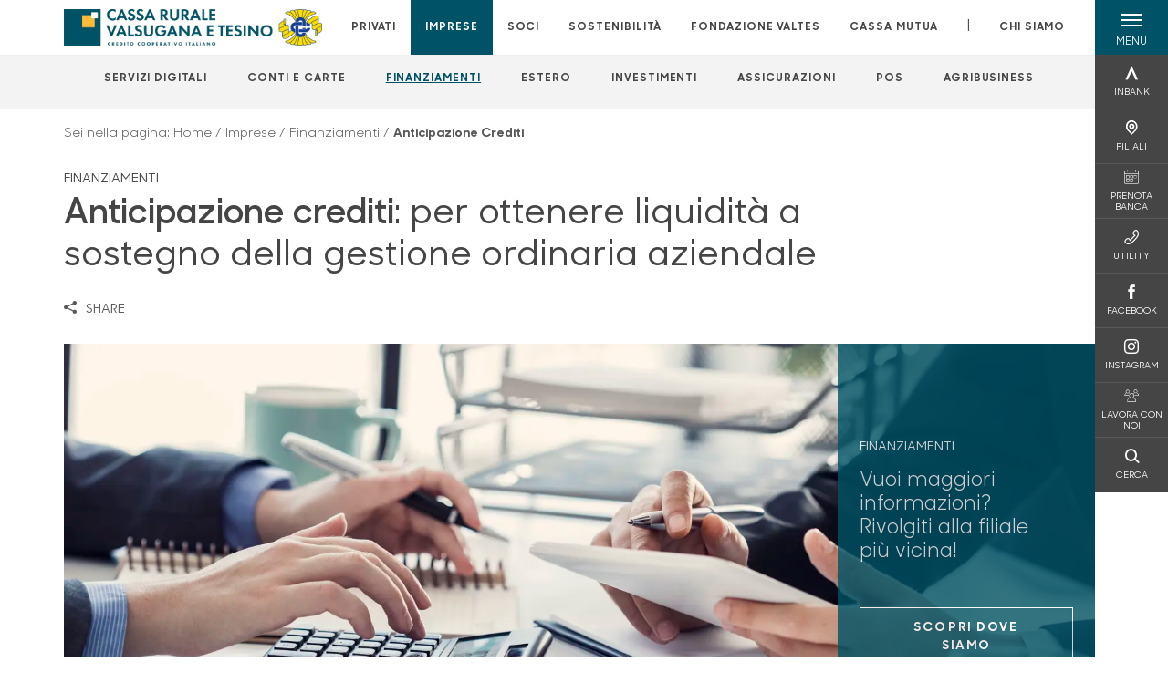

--- FILE ---
content_type: text/html; charset=utf-8
request_url: https://www.cr-valsuganaetesino.net/imprese/finanziamenti/anticipazione-crediti/
body_size: 15717
content:



    <!doctype html>
    <html class="no-js" lang="it" xml:lang="it" xmlns="http://www.w3.org/1999/xhtml">
    <head>


        
    <script type="application/ld+json">
        {
        "@context": "http://schema.org",
        "@type": "FinancialProduct",
        "name": "Anticipazione Crediti",
        "description": "&lt;p&gt;Per ottenere liquidit&#xE0; a sostegno della gestione ordinaria aziendale.&lt;/p&gt;",
"image": "https://www.cr-valsuganaetesino.net/media/1345/anticipazione-crediti.jpg",            "url": "https://www.cr-valsuganaetesino.net/imprese/finanziamenti/anticipazione-crediti/"
            }
        </script>
    
        <script>window.dataLayer = window.dataLayer || [];</script>
            <!-- Google Tag Manager -->
            <script>
                (function (w, d, s, l, i) {
                    w[l] = w[l] || []; w[l].push({
                        'gtm.start':
                            new Date().getTime(), event: 'gtm.js'
                    }); var f = d.getElementsByTagName(s)[0],
                        j = d.createElement(s), dl = l != 'dataLayer' ? '&l=' + l : ''; j.async = true; j.src =
                            'https://www.googletagmanager.com/gtm.js?id=' + i + dl; f.parentNode.insertBefore(j, f);
                })(window, document, 'script', 'dataLayer', 'GTM-57G3WX6');
            </script>
            <!-- End Google Tag Manager -->

        

        <title>Anticipazione Crediti - Cassa Rurale Valsugana e Tesino</title>
        <meta charset="utf-8">
            <meta name="keywords" content="crediti, anticipazione crediti, business, azienda, smobilizzo crediti, liquidit&#xE0;, anticipazione credito bancario, anticipazione credito commerciale, anticipo fatture, impresa, imprese, bcc, banca, cassa rurale, casse rurali" />
            <meta name="description" content="Con l&#x2019;anticipazione dei crediti puoi ottenere liquidit&#xE0; a sostegno della gestione ordinaria aziendale attraverso lo smobilizzo dei crediti commerciali" />
        <meta http-equiv="X-UA-Compatible" content="IE=edge">
        <meta name="viewport" content="width=device-width,initial-scale=1">

        <style>

    @font-face {
        font-family: 'Sharp Sans No1';
        src: url('/Assets/dist/fonts/SharpSansNoOne-Bold.eot');
        src: url('/Assets/dist/fonts/SharpSansNoOne-Bold.eot?#iefix') format('embedded-opentype'), url('/Assets/dist/fonts/SharpSansNoOne-Bold.woff2') format('woff2'), url('/Assets/dist/fonts/SharpSansNoOne-Bold.woff') format('woff'), url('/Assets/dist/fonts/SharpSansNoOne-Bold.ttf') format('truetype'), url('/Assets/dist/fonts/SharpSansNoOne-Bold.svg#SharpSansNoOne-Bold') format('svg');
        font-weight: bold;
        font-style: normal;
        font-display: swap;
    }

    @font-face {
        font-family: 'Sharp Sans No1';
        src: url('/Assets/dist/fonts/SharpSansNoOne-SemiBold.eot');
        src: url('/Assets/dist/fonts/SharpSansNoOne-SemiBold.eot?#iefix') format('embedded-opentype'), url('/Assets/dist/fonts/SharpSansNoOne-SemiBold.woff2') format('woff2'), url('/Assets/dist/fonts/SharpSansNoOne-SemiBold.woff') format('woff'), url('/Assets/dist/fonts/SharpSansNoOne-SemiBold.ttf') format('truetype'), url('/Assets/dist/fonts/SharpSansNoOne-SemiBold.svg#SharpSansNoOne-SemiBold') format('svg');
        font-weight: 600;
        font-style: normal;
        font-display: swap;
    }

    @font-face {
        font-family: 'Sharp Sans No1';
        src: url('/Assets/dist/fonts/SharpSansNoOne-Medium.eot');
        src: url('/Assets/dist/fonts/SharpSansNoOne-Medium.eot?#iefix') format('embedded-opentype'), url('/Assets/dist/fonts/SharpSansNoOne-Medium.woff2') format('woff2'), url('/Assets/dist/fonts/SharpSansNoOne-Medium.woff') format('woff'), url('/Assets/dist/fonts/SharpSansNoOne-Medium.ttf') format('truetype'), url('/Assets/dist/fonts/SharpSansNoOne-Medium.svg#SharpSansNoOne-Medium') format('svg');
        font-weight: 500;
        font-style: normal;
        font-display: swap;
    }

    @font-face {
        font-family: 'Sharp Sans No1';
        src: url('/Assets/dist/fonts/SharpSansNoOne-UltraThin.eot');
        src: url('/Assets/dist/fonts/SharpSansNoOne-UltraThin.eot?#iefix') format('embedded-opentype'), url('/Assets/dist/fonts/SharpSansNoOne-UltraThin.woff2') format('woff2'), url('/Assets/dist/fonts/SharpSansNoOne-UltraThin.woff') format('woff'), url('/Assets/dist/fonts/SharpSansNoOne-UltraThin.ttf') format('truetype'), url('/Assets/dist/fonts/SharpSansNoOne-UltraThin.svg#SharpSansNoOne-UltraThin') format('svg');
        font-weight: 100;
        font-style: normal;
        font-display: swap;
    }

    @font-face {
        font-family: 'Sharp Sans No1';
        src: url('/Assets/dist/fonts/SharpSansNoOne-Light.eot');
        src: url('/Assets/dist/fonts/SharpSansNoOne-Light.eot?#iefix') format('embedded-opentype'), url('/Assets/dist/fonts/SharpSansNoOne-Light.woff2') format('woff2'), url('/Assets/dist/fonts/SharpSansNoOne-Light.woff') format('woff'), url('/Assets/dist/fonts/SharpSansNoOne-Light.ttf') format('truetype'), url('/Assets/dist/fonts/SharpSansNoOne-Light.svg#SharpSansNoOne-Light') format('svg');
        font-weight: 300;
        font-style: normal;
        font-display: swap;
    }

    @font-face {
        font-family: 'Sharp Sans No1';
        src: url('/Assets/dist/fonts/SharpSansNoOne-Regular.eot');
        src: url('/Assets/dist/fonts/SharpSansNoOne-Regular.eot?#iefix') format('embedded-opentype'), url('/Assets/dist/fonts/SharpSansNoOne-Regular.woff2') format('woff2'), url('/Assets/dist/fonts/SharpSansNoOne-Regular.woff') format('woff'), url('/Assets/dist/fonts/SharpSansNoOne-Regular.ttf') format('truetype'), url('/Assets/dist/fonts/SharpSansNoOne-Regular.svg#SharpSansNoOne-Regular') format('svg');
        font-weight: normal;
        font-style: normal;
        font-display: swap;
    }
</style>

        


        
    <meta property="og:url" content="https://www.cr-valsuganaetesino.net/imprese/finanziamenti/anticipazione-crediti/" />
    <meta property="og:type" content="article" />
    <meta property="og:title" content="Anticipazione Crediti" />
    <meta property="og:description" content="Per ottenere liquidit&#xE0; a sostegno della gestione ordinaria aziendale." />

                <meta property="og:image" content="https://www.cr-valsuganaetesino.net/media/1345/anticipazione-crediti.jpg?width=1200&height=630&v=1db61bb7fc299c0" />
                

            
    <link rel="shortcut icon" type="image/x-icon" href="https://www.cr-valsuganaetesino.net/media/3481/pittogramma-positivo.png?v=3">

        <!-- styles -->


        <link rel="stylesheet" href="/Assets/dist/css/style.min.css?v=2025dic19_1152">



            <link rel="stylesheet" type="text/css" href="/css/14/BankColorStyleCss" />
        


        
        <!-- scripts -->
        <script src="/Assets/dist/js/vendor/jquery.min.js"></script>

        <script type="text/javascript">
            if (/MSIE \d|Trident.*rv:/.test(navigator.userAgent)) {
                var s = document.createElement("script");
                s.type = "text/javascript";
                s.src = "/Assets/dist/js/animate-style-fix.min.js";
                $("head").append(s);

                //custom polyfills for IE
                var polyfillScript = document.createElement("script");
                polyfillScript.type = "text/javascript";
                polyfillScript.src = "/Assets/dist/js/custom-polyfills.min.js";
                $("head").append(polyfillScript);
            }
            else {
                            var s = document.createElement("script");
                s.type = "text/javascript";
                s.src = "/Assets/dist/js/animate.min.js";
                $("head").append(s);
            }
        </script>

        <script src="/Scripts/moment.min.js"></script>
        <script src="/Scripts/moment-with-locales.min.js"></script>
        <script async src="/Assets/dist/js/vendor/date-time-picker.js"></script>
        <script async src="/Assets/dist/js/vendor/pignose.calendar.min.js"></script>
        <script async src="/Assets/dist/js/vendor/chart.min.js"></script>



        <!-- script for Accordion, refresh sidemenu area after open -->
        <script>
            'use strict';

            function setAccordionCollapseEvents(accordionId) {
                $(document).ready(function () {
                    $(accordionId).on('shown.bs.collapse',
                        function () {
                            // refresh sidemenu duration
                            refreshSidemenuDuration();
                        });
                    $(accordionId).on('hidden.bs.collapse',
                        function () {
                            // refresh sidemenu duration
                            refreshSidemenuDuration();
                        });
                });
            }
        </script>

        <script src="https://player.vimeo.com/api/player.js"></script>
        <script src="https://www.youtube.com/iframe_api"></script>


        <style>
            .rte a {
                text-decoration: underline;
            }
        </style>        
    </head>

    <body class="content-4398 template-product-page home-imprese page-anticipazione-crediti" data-file-version="2025dic19_1152">

        <!-- header -->
            





<header class="no-print">

    <a href="#content" id="skipper" class="sr-only sr-only-focusable">Salta al contenuto principale</a>

    <nav class="nav__main-menu d-flex justify-content-between" aria-label="Menu Principale">
        <div class="position-relative">
            <a class="logo-link d-flex h-100 align-items-center " href="/" aria-label="Home Cassa Rurale Valsugana e Tesino">
                <img height="35" class="logo px-2 py-lg-2 px-lg-0 img-fluid" src="/media/1447/positivo-esteso-3x.png" alt="Logo Cassa Rurale Valsugana e Tesino" />
            </a>
        </div>
        <div class="d-flex justify-content-center w-100 position-relative">
            <ul class="mb-0 p-0 position-relative h-100 d-none d-lg-flex text-center" tabindex="0" role="menu">
                            <li class="d-flex align-items-center h-100 position-relative nav__main-menu-link " role="none">
                                <a role="menuitem" href="/privati/" class="nav-size stretched-link mx-lg-2 mx-xl-3" aria-label="Apre la pagina PRIVATI">PRIVATI</a>
                            </li>
                            <li class="d-flex align-items-center h-100 position-relative nav__main-menu-link nav__main-menu-link--active" role="none">
                                <a role="menuitem" href="/imprese/" class="nav-size stretched-link mx-lg-2 mx-xl-3" aria-label="Apre la pagina IMPRESE">IMPRESE</a>
                            </li>
                            <li class="d-flex align-items-center h-100 position-relative nav__main-menu-link " role="none">
                                <a role="menuitem" href="/soci/" class="nav-size stretched-link mx-lg-2 mx-xl-3" aria-label="Apre la pagina SOCI">SOCI</a>
                            </li>
                            <li class="d-flex align-items-center h-100 position-relative nav__main-menu-link " role="none">
                                <a role="menuitem" href="/sostenibilita/" class="nav-size stretched-link mx-lg-2 mx-xl-3" aria-label="Apre la pagina SOSTENIBILIT&#xC0;">SOSTENIBILIT&#xC0;</a>
                            </li>
<li class="d-flex d-flex align-items-center h-100 position-relative nav__main-menu-link "><a href="https://www.fondazionevaltes.it/"  target="_blank" class="nav-size stretched-link mx-lg-2 mx-xl-3 ">FONDAZIONE VALTES</a></li><li class="d-flex d-flex align-items-center h-100 position-relative nav__main-menu-link "><a href="https://cassamutua-vt.it"  target="_blank" class="nav-size stretched-link mx-lg-2 mx-xl-3 ">CASSA MUTUA</a></li>
                <li class="d-flex d-flex align-items-center h-100 position-relative" aria-hidden="true"><p class="h5 mb-0 mx-lg-2 mx-xl-3" aria-hidden="true" style="top: -2px; position: relative;">|</p></li>

                    <li role="none" class="d-flex align-items-center h-100 position-relative nav__main-menu-link ">
                        <a role="menuitem" href="/chi-siamo/" class="nav-size stretched-link mx-lg-2 mx-xl-3">CHI SIAMO</a>
                    </li>
                

            </ul>
        </div>
        <div id="hamburger" class="hamburger hamburger--dx" aria-expanded="false" aria-label="Apri menu" role="button">
            <div class="hamburger-content">
                <div class="hamburger-line">
                    <span></span>
                    <span></span>
                    <span></span>
                    <span></span>
                </div>
                <span class="h6 position-absolute etichetta-menu" aria-hidden="true">MENU</span>
                <span class="h6 position-absolute etichetta-chiudi" aria-hidden="true">CHIUDI</span>
            </div>
        </div>
        <nav class="right-menu hamburger--dx right-menu--dark utility-menu" aria-label="Menu destra" tabindex="0">
            <span class="sr-only">menu destra verticale</span>
                    <div class="utility-menu__box box d-flex justify-content-center align-items-center
                          
                          ">

                        <a href="https://www.inbank.it/go/cms/03599.htm"
                             target=_blank
                            >

                            <div class="utility-menu__icon d-flex align-items-center justify-content-center flex-column w-100 h-100">
                                <p class="icon-Inbank mb-2"></p>
                                <span class="h6 text-center">INBANK</span>
                            </div>
                            <div class="utility-menu__label d-flex justify-content-end">
                                <div class="utility-menu__text d-flex justify-content-end">
                                    <span aria-hidden="true" class="h6 ">INBANK</span>
                                </div>
                            </div>
                        </a>
                    </div>
                    <div class="utility-menu__box box d-flex justify-content-center align-items-center
                          
                          ">

                        <a href="/filiali/"
                            
                            >

                            <div class="utility-menu__icon d-flex align-items-center justify-content-center flex-column w-100 h-100">
                                <p class="icon-Filiali mb-2"></p>
                                <span class="h6 text-center">FILIALI</span>
                            </div>
                            <div class="utility-menu__label d-flex justify-content-end">
                                <div class="utility-menu__text d-flex justify-content-end">
                                    <span aria-hidden="true" class="h6 ">FILIALI</span>
                                </div>
                            </div>
                        </a>
                    </div>
                    <div class="utility-menu__box box d-flex justify-content-center align-items-center
                          
                          ">

                        <a href="http://valsuganaetesino.prenotabanca.it/Dispatch"
                             target=_blank
                            >

                            <div class="utility-menu__icon d-flex align-items-center justify-content-center flex-column w-100 h-100">
                                <p class="icon-calendario mb-2"></p>
                                <span class="h6 text-center">PRENOTA BANCA</span>
                            </div>
                            <div class="utility-menu__label d-flex justify-content-end">
                                <div class="utility-menu__text d-flex justify-content-end">
                                    <span aria-hidden="true" class="h6 ">PRENOTA BANCA</span>
                                </div>
                            </div>
                        </a>
                    </div>
                    <div class="utility-menu__box box d-flex justify-content-center align-items-center
                          
                          ">

                        <a href="/utility/"
                            
                            >

                            <div class="utility-menu__icon d-flex align-items-center justify-content-center flex-column w-100 h-100">
                                <p class="icon-Utility mb-2"></p>
                                <span class="h6 text-center">UTILITY</span>
                            </div>
                            <div class="utility-menu__label d-flex justify-content-end">
                                <div class="utility-menu__text d-flex justify-content-end">
                                    <span aria-hidden="true" class="h6 ">UTILITY</span>
                                </div>
                            </div>
                        </a>
                    </div>
                    <div class="utility-menu__box box d-flex justify-content-center align-items-center
                          
                          ">

                        <a href="https://www.facebook.com/CRValsuganaTesino/"
                             target=_blank
                            >

                            <div class="utility-menu__icon d-flex align-items-center justify-content-center flex-column w-100 h-100">
                                <p class="icon-facebook mb-2"></p>
                                <span class="h6 text-center">FACEBOOK</span>
                            </div>
                            <div class="utility-menu__label d-flex justify-content-end">
                                <div class="utility-menu__text d-flex justify-content-end">
                                    <span aria-hidden="true" class="h6 ">FACEBOOK</span>
                                </div>
                            </div>
                        </a>
                    </div>
                    <div class="utility-menu__box box d-flex justify-content-center align-items-center
                          
                          ">

                        <a href="https://www.instagram.com/cassa_rurale_vt/"
                             target=_blank
                            >

                            <div class="utility-menu__icon d-flex align-items-center justify-content-center flex-column w-100 h-100">
                                <p class="icon-instagram mb-2"></p>
                                <span class="h6 text-center">INSTAGRAM</span>
                            </div>
                            <div class="utility-menu__label d-flex justify-content-end">
                                <div class="utility-menu__text d-flex justify-content-end">
                                    <span aria-hidden="true" class="h6 ">INSTAGRAM</span>
                                </div>
                            </div>
                        </a>
                    </div>
                    <div class="utility-menu__box box d-flex justify-content-center align-items-center
                          
                          ">

                        <a href="https://www.cr-valsuganaetesino.net/lavora-con-noi/"
                            
                            >

                            <div class="utility-menu__icon d-flex align-items-center justify-content-center flex-column w-100 h-100">
                                <p class="icon-areaSoci mb-2"></p>
                                <span class="h6 text-center">LAVORA CON NOI</span>
                            </div>
                            <div class="utility-menu__label d-flex justify-content-end">
                                <div class="utility-menu__text d-flex justify-content-end">
                                    <span aria-hidden="true" class="h6 ">LAVORA CON NOI</span>
                                </div>
                            </div>
                        </a>
                    </div>
                    <div class="utility-menu__box box d-flex justify-content-center align-items-center
                          
                          ">

                        <a href="/ricerca/"
                            
                             id=Cerca>

                            <div class="utility-menu__icon d-flex align-items-center justify-content-center flex-column w-100 h-100">
                                <p class="icon-Cerca mb-2"></p>
                                <span class="h6 text-center">CERCA</span>
                            </div>
                            <div class="utility-menu__label d-flex justify-content-end">
                                <div class="utility-menu__text d-flex justify-content-end">
                                    <span aria-hidden="true" class="h6 ">CERCA</span>
                                </div>
                            </div>
                        </a>
                    </div>

        </nav>
    </nav>
    <nav class="top-menu d-none d-lg-flex justify-content-center align-items-center" aria-label="Menu secondario">
        <div class="container-fluid h-100 d-none d-lg-block">
            <div class="row h-100 align-items-center">
                <div class="col-12">
                        <ul class="p-0 m-0 cl-effect-5" role="menu" aria-label="menu secondario">
                                        <li class="d-inline-block" role="none">
                                            <a class="flip-text nav-size mx-lg-2 mx-xl-3 " role="menuitem" aria-label="Apre la pagina SERVIZI DIGITALI" href="/imprese/servizi-digitali/">
                                                <span class="front">SERVIZI DIGITALI</span>
                                                <span aria-hidden="true" class="hover">SERVIZI DIGITALI</span>
                                            </a>
                                        </li>
                                        <li class="d-inline-block" role="none">
                                            <a class="flip-text nav-size mx-lg-2 mx-xl-3 " role="menuitem" aria-label="Apre la pagina CONTI E CARTE" href="/imprese/conti-e-carte/">
                                                <span class="front">CONTI E CARTE</span>
                                                <span aria-hidden="true" class="hover">CONTI E CARTE</span>
                                            </a>
                                        </li>
                                        <li class="d-inline-block" role="none">
                                            <a class="flip-text nav-size mx-lg-2 mx-xl-3 text-menu-active" role="menuitem" aria-label="Apre la pagina FINANZIAMENTI" href="/imprese/finanziamenti/">
                                                <span class="front">FINANZIAMENTI</span>
                                                <span aria-hidden="true" class="hover">FINANZIAMENTI</span>
                                            </a>
                                        </li>
                                        <li class="d-inline-block" role="none">
                                            <a class="flip-text nav-size mx-lg-2 mx-xl-3 " role="menuitem" aria-label="Apre la pagina ESTERO"  href="/estero/">
                                                <span class="front">ESTERO</span>
                                                <span aria-hidden="true" class="hover">ESTERO</span>
                                            </a>
                                        </li>
                                        <li class="d-inline-block" role="none">
                                            <a class="flip-text nav-size mx-lg-2 mx-xl-3 " role="menuitem" aria-label="Apre la pagina INVESTIMENTI" href="/imprese/investimenti/">
                                                <span class="front">INVESTIMENTI</span>
                                                <span aria-hidden="true" class="hover">INVESTIMENTI</span>
                                            </a>
                                        </li>
                                        <li class="d-inline-block" role="none">
                                            <a class="flip-text nav-size mx-lg-2 mx-xl-3 " role="menuitem" aria-label="Apre la pagina ASSICURAZIONI" href="/imprese/assicurazioni/">
                                                <span class="front">ASSICURAZIONI</span>
                                                <span aria-hidden="true" class="hover">ASSICURAZIONI</span>
                                            </a>
                                        </li>
                                        <li class="d-inline-block" role="none">
                                            <a class="flip-text nav-size mx-lg-2 mx-xl-3 " role="menuitem" aria-label="Apre la pagina POS" href="/imprese/pos/">
                                                <span class="front">POS</span>
                                                <span aria-hidden="true" class="hover">POS</span>
                                            </a>
                                        </li>
                                        <li class="d-inline-block" role="none">
                                            <a class="flip-text nav-size mx-lg-2 mx-xl-3 " role="menuitem" aria-label="Apre la pagina AGRIBUSINESS" href="/imprese/agribusiness/">
                                                <span class="front">AGRIBUSINESS</span>
                                                <span aria-hidden="true" class="hover">AGRIBUSINESS</span>
                                            </a>
                                        </li>
                        </ul>
                </div>
            </div>
        </div>
    </nav>

    <div id="layer" class="layer-menu">
        <!-- layer mobile -->
        <div class="layer-menu-mobile d-block d-lg-none p-0 h-100">
            <div class="d-flex flex-column justify-content-between h-100">
                <div class="position-relative">
                    <div class="container-fluid utility-menu utility-menu-slider p-0 m-0 w-100">
                        <ul class="d-inline-flex list-unstyled m-0">
                                    <li>
                                        <a href="https://www.inbank.it/go/cms/03599.htm" class="box d-flex justify-content-center align-items-center " target=_blank>
                                            <div class="text-center">
                                                <p class="icon-Inbank mb-2"></p>
                                                <span class="h6">INBANK</span>
                                            </div>
                                        </a>
                                    </li>
                                    <li>
                                        <a href="/filiali/" class="box d-flex justify-content-center align-items-center " >
                                            <div class="text-center">
                                                <p class="icon-Filiali mb-2"></p>
                                                <span class="h6">FILIALI</span>
                                            </div>
                                        </a>
                                    </li>
                                    <li>
                                        <a href="http://valsuganaetesino.prenotabanca.it/Dispatch" class="box d-flex justify-content-center align-items-center " target=_blank>
                                            <div class="text-center">
                                                <p class="icon-calendario mb-2"></p>
                                                <span class="h6">PRENOTA BANCA</span>
                                            </div>
                                        </a>
                                    </li>
                                    <li>
                                        <a href="/utility/" class="box d-flex justify-content-center align-items-center " >
                                            <div class="text-center">
                                                <p class="icon-Utility mb-2"></p>
                                                <span class="h6">UTILITY</span>
                                            </div>
                                        </a>
                                    </li>
                                    <li>
                                        <a href="https://www.facebook.com/CRValsuganaTesino/" class="box d-flex justify-content-center align-items-center " target=_blank>
                                            <div class="text-center">
                                                <p class="icon-facebook mb-2"></p>
                                                <span class="h6">FACEBOOK</span>
                                            </div>
                                        </a>
                                    </li>
                                    <li>
                                        <a href="https://www.instagram.com/cassa_rurale_vt/" class="box d-flex justify-content-center align-items-center " target=_blank>
                                            <div class="text-center">
                                                <p class="icon-instagram mb-2"></p>
                                                <span class="h6">INSTAGRAM</span>
                                            </div>
                                        </a>
                                    </li>
                                    <li>
                                        <a href="https://www.cr-valsuganaetesino.net/lavora-con-noi/" class="box d-flex justify-content-center align-items-center " >
                                            <div class="text-center">
                                                <p class="icon-areaSoci mb-2"></p>
                                                <span class="h6">LAVORA CON NOI</span>
                                            </div>
                                        </a>
                                    </li>
                                    <li>
                                        <a href="/ricerca/" class="box d-flex justify-content-center align-items-center " >
                                            <div class="text-center">
                                                <p class="icon-Cerca mb-2"></p>
                                                <span class="h6">CERCA</span>
                                            </div>
                                        </a>
                                    </li>
                        </ul>
                    </div>
                    <div class="position-relative">
                        <div class="layer-menu-mobile-content">
                            <div class="accordion-sezioni" id="accordion-sezioni">
                                        <div class="accordion-sezioni-header" id="accordion-sezioni-heading-4294">
                                            <p class="h4">
                                                <button  data-toggle="collapse" data-target="#accordion-sezioni-collapse-4294" aria-expanded="true"
                                                        aria-controls="accordion-sezioni-collapse-4294">

                                                    Privati
                                                    <span class="icon-ctrl-right accordion-sezioni-header__icon"></span>

                                                </button>
                                            </p>
                                        </div>
                                        <div id="accordion-sezioni-collapse-4294" class="collapse col-12" role="region"
                                            aria-labelledby="accordion-sezioni-heading-4294"
                                            data-parent="#accordion-sezioni">
                                            <div class="accordion-sezioni-body">
                                                <ul class="m-0">
                                                    <!-- link home -->
                                                    <li><a class="h4" href="/privati/">Privati</a></li>

                                                            <li>
                                                                    <a href="/privati/conti/" class="h4">Conti</a>
                                                            </li>
                                                            <li>
                                                                    <a href="/privati/carte/" class="h4">Carte</a>
                                                            </li>
                                                            <li>
                                                                    <a href="/privati/finanziamenti/" class="h4">Finanziamenti</a>
                                                            </li>
                                                            <li>
                                                                    <a href="/privati/investimenti/" class="h4">Investimenti</a>
                                                            </li>
                                                            <li>
                                                                    <a href="/privati/previdenza/" class="h4">Previdenza</a>
                                                            </li>
                                                            <li>
                                                                    <a href="/privati/assicurazioni/" class="h4">Assicurazioni</a>
                                                            </li>
                                                            <li>
                                                                    <a href="/privati/inbank/" class="h4">Inbank</a>
                                                            </li>
                                                            <li>
                                                                    <a href="/privati/servizi/" class="h4">Servizi</a>
                                                            </li>
                                                </ul>
                                            </div>
                                        </div>
                                        <div class="accordion-sezioni-header" id="accordion-sezioni-heading-4373">
                                            <p class="h4">
                                                <button  data-toggle="collapse" data-target="#accordion-sezioni-collapse-4373" aria-expanded="true"
                                                        aria-controls="accordion-sezioni-collapse-4373">

                                                    Imprese
                                                    <span class="icon-ctrl-right accordion-sezioni-header__icon"></span>

                                                </button>
                                            </p>
                                        </div>
                                        <div id="accordion-sezioni-collapse-4373" class="collapse col-12" role="region"
                                            aria-labelledby="accordion-sezioni-heading-4373"
                                            data-parent="#accordion-sezioni">
                                            <div class="accordion-sezioni-body">
                                                <ul class="m-0">
                                                    <!-- link home -->
                                                    <li><a class="h4" href="/imprese/">Imprese</a></li>

                                                            <li>
                                                                    <a href="/imprese/servizi-digitali/" class="h4">Servizi digitali</a>
                                                            </li>
                                                            <li>
                                                                    <a href="/imprese/conti-e-carte/" class="h4">Conti e carte</a>
                                                            </li>
                                                            <li>
                                                                    <a href="/imprese/finanziamenti/" class="h4">Finanziamenti</a>
                                                            </li>
                                                            <li>
                                                                        <a href="/estero/"  class="h4">Estero</a>
                                                            </li>
                                                            <li>
                                                                    <a href="/imprese/investimenti/" class="h4">Investimenti</a>
                                                            </li>
                                                            <li>
                                                                    <a href="/imprese/assicurazioni/" class="h4">Assicurazioni</a>
                                                            </li>
                                                            <li>
                                                                    <a href="/imprese/pos/" class="h4">POS</a>
                                                            </li>
                                                            <li>
                                                                    <a href="/imprese/agribusiness/" class="h4">Agribusiness</a>
                                                            </li>
                                                </ul>
                                            </div>
                                        </div>
                                        <div class="accordion-sezioni-header" id="accordion-sezioni-heading-445415">
                                            <p class="h4">
                                                <button  data-toggle="collapse" data-target="#accordion-sezioni-collapse-445415" aria-expanded="true"
                                                        aria-controls="accordion-sezioni-collapse-445415">

                                                    Soci
                                                    <span class="icon-ctrl-right accordion-sezioni-header__icon"></span>

                                                </button>
                                            </p>
                                        </div>
                                        <div id="accordion-sezioni-collapse-445415" class="collapse col-12" role="region"
                                            aria-labelledby="accordion-sezioni-heading-445415"
                                            data-parent="#accordion-sezioni">
                                            <div class="accordion-sezioni-body">
                                                <ul class="m-0">
                                                    <!-- link home -->
                                                    <li><a class="h4" href="/soci/">Soci</a></li>

                                                            <li>
                                                                    <a href="/soci/il-socio-protagonista/" class="h4">Il Socio protagonista</a>
                                                            </li>
                                                            <li>
                                                                    <a href="/soci/io-socio-carta-incooperazione/" class="h4">IO Socio - Carta InCooperazione</a>
                                                            </li>
                                                            <li>
                                                                    <a href="/soci/prodotti/" class="h4">Prodotti</a>
                                                            </li>
                                                            <li>
                                                                    <a href="/soci/iniziative/" class="h4">Iniziative</a>
                                                            </li>
                                                </ul>
                                            </div>
                                        </div>
                                        <div class="accordion-sezioni-header" id="accordion-sezioni-heading-901588">
                                            <p class="h4">
                                                <button  data-toggle="collapse" data-target="#accordion-sezioni-collapse-901588" aria-expanded="true"
                                                        aria-controls="accordion-sezioni-collapse-901588">

                                                    Sostenibilit&#xE0;
                                                    <span class="icon-ctrl-right accordion-sezioni-header__icon"></span>

                                                </button>
                                            </p>
                                        </div>
                                        <div id="accordion-sezioni-collapse-901588" class="collapse col-12" role="region"
                                            aria-labelledby="accordion-sezioni-heading-901588"
                                            data-parent="#accordion-sezioni">
                                            <div class="accordion-sezioni-body">
                                                <ul class="m-0">
                                                    <!-- link home -->
                                                    <li><a class="h4" href="/sostenibilita/">Sostenibilit&#xE0;</a></li>

                                                            <li>
                                                                    <a href="/sostenibilita/i-risultati/" class="h4">I risultati</a>
                                                            </li>
                                                            <li>
                                                                    <a href="/sostenibilita/politiche-esg/" class="h4">Politiche ESG</a>
                                                            </li>
                                                            <li>
                                                                        <a href="/informativa-sulla-sostenibilita-dei-servizi-finanziari/"  class="h4">Informativa di sostenibilit&#xE0; SFDR</a>
                                                            </li>
                                                            <li>
                                                                        <a href="https://www.portalesg.cassacentrale.it/home/"  class="h4">Portale ESG</a>
                                                            </li>
                                                            <li>
                                                                    <a href="/sostenibilita/filo-diretto/" class="h4">Filo diretto</a>
                                                            </li>
                                                            <li>
                                                                    <a href="/sostenibilita/fornitori/" class="h4">Fornitori</a>
                                                            </li>
                                                </ul>
                                            </div>
                                        </div>
                                <div class="menu-informativo"><a class="h4" href="https://www.fondazionevaltes.it/"  target="_blank">Fondazione Valtes</a></div><div class="menu-informativo"><a class="h4" href="https://cassamutua-vt.it"  target="_blank">Cassa Mutua</a></div>
                            </div>
                            <div class="accordion-sezioni" id="accordion-chi-siamo">
                                    <div class="accordion-sezioni-header" id="accordion-sezioni-heading-4419">
                                        <p class="h4">
                                            <button data-toggle="collapse" data-target="#accordion-sezioni-collapse-4419" aria-expanded="true"
                                                    aria-controls="accordion-sezioni-collapse-4419">

                                                Chi siamo
                                                <span class="icon-ctrl-right accordion-sezioni-header__icon"></span>

                                            </button>
                                        </p>

                                    </div>
                                    <div id="accordion-sezioni-collapse-4419" class="collapse col-12" role="region"
                                        aria-labelledby="accordion-sezioni-heading-4419"
                                        data-parent="#accordion-chi-siamo">
                                        <div class="accordion-sezioni-body">
                                            <ul class="m-0">
                                                <!-- link home -->
                                                <li><a class="h4" href="/chi-siamo/">Chi siamo</a></li>
                                                        <li>
                                                                <a href="/chi-siamo/territorio/" class="h4">Territorio</a>
                                                        </li>
                                                        <li>
                                                                <a href="/chi-siamo/iniziative-ed-eventi/" class="h4">Iniziative ed eventi</a>
                                                        </li>
                                                        <li>
                                                                <a href="/chi-siamo/media/" class="h4">Media</a>
                                                        </li>
                                                        <li>
                                                                <a href="/chi-siamo/dati-bilancio/" class="h4">Dati bilancio</a>
                                                        </li>
                                                        <li>
                                                                <a href="/chi-siamo/gli-organi-sociali-e-la-direzione/" class="h4">Gli organi sociali e la Direzione</a>
                                                        </li>
                                                        <li>
                                                                <a href="/chi-siamo/documenti-societari/" class="h4">Documenti  societari</a>
                                                        </li>
                                                        <li>
                                                                <a href="/chi-siamo/gruppo/" class="h4">Gruppo</a>
                                                        </li>
                                                        <li>
                                                                <a href="/chi-siamo/storia/" class="h4">Storia</a>
                                                        </li>
                                                        <li>
                                                                <a href="/chi-siamo/codice-etico/" class="h4">Codice Etico</a>
                                                        </li>
                                                        <li>
                                                                <a href="/chi-siamo/associazioni/" class="h4">Associazioni</a>
                                                        </li>
                                                        <li>
                                                                <a href="/chi-siamo/la-banca-sui-banchi/" class="h4">La banca sui banchi</a>
                                                        </li>
                                                        <li>
                                                                <a href="/chi-siamo/confluenze-territoriali/" class="h4">Confluenze Territoriali</a>
                                                        </li>

                                            </ul>
                                        </div>
                                    </div>
                                
                            </div>
                            <div class="menu-informativo">
                                                <a class="h4" href="/contatti/">Contatti</a>
                                                <a class="h4" href="/lavora-con-noi/">Lavora con noi!</a>
                                                <a class="h4" href="/news/">News</a>
                                                <a class="h4" href="/newsletter/">Newsletter</a>
                            </div>
                        </div>
                        <div class="submenu-layer">
                        </div>
                    </div>
                </div>

                <div class="container informazioni-banca">

                    <div class="row my-4">
                        <div class="col-12">
                                <p class="nome-banca h4 h-bold text-primary-2 mb-2">Cassa Rurale Valsugana e Tesino</p>
                                    <p class="text-dark mb-2">
                                        Viale IV Novembre 20 <br />
                                        38051,  BORGO VALSUGANA,  TN,  Italia
                                    </p>
                                    <p class="text-dark d-block mb-2">
                                        Telefono:&nbsp;
0461788600                                    </p>
                                    <p class="text-dark mb-2">
                                        E-mail:&nbsp;
<a class="no-underline" href="mailto:info@cr-valsuganaetesino.net" title="e-mail">info@cr-valsuganaetesino.net</a>                                    </p>
                        </div>
                    </div>
                </div>
            </div>
        </div>

        <!-- layer desktop -->
        <div class="container-fluid d-none d-lg-block layer-menu-desktop h-100 m-0 p-0">
            <div class="row row-cols-4 h-100">
                <div class="col col--padding d-flex flex-column justify-content-between" style="background-color: white;">
                    <ul class="layer-menu-desktop__menu p-0 m-0 nav flex-column nav-pills" id="v-pills-tab" role="menu">
                                <li role="none">
                                    <a class="h2 nav-tab-link " id="v-pills-4294-tab" role="menuitem" aria-label="Apre la pagina Privati" data-toggle="pill" href="#v-pills-4294" aria-controls="v-pills-4294">Privati</a>
                                </li>
                                <li role="none">
                                    <a class="h2 nav-tab-link active" id="v-pills-4373-tab" role="menuitem" aria-label="Apre la pagina Imprese" data-toggle="pill" href="#v-pills-4373" aria-controls="v-pills-4373">Imprese</a>
                                </li>
                                <li role="none">
                                    <a class="h2 nav-tab-link " id="v-pills-445415-tab" role="menuitem" aria-label="Apre la pagina Soci" data-toggle="pill" href="#v-pills-445415" aria-controls="v-pills-445415">Soci</a>
                                </li>
                                <li role="none">
                                    <a class="h2 nav-tab-link " id="v-pills-901588-tab" role="menuitem" aria-label="Apre la pagina Sostenibilit&#xE0;" data-toggle="pill" href="#v-pills-901588" aria-controls="v-pills-901588">Sostenibilit&#xE0;</a>
                                </li>
                        <li role="menu"><a href="#v-pills-af55be40-ab18-493b-9071-62d969504304" class="h2 nav-tab-link fake-link" id="v-pills-af55be40-ab18-493b-9071-62d969504304-tab" data-toggle="pill" role="menuitem" aria-controls="v-pills-af55be40-ab18-493b-9071-62d969504304-tab" data-page-url="https://www.fondazionevaltes.it/"  target="_blank">Fondazione Valtes</a></li><li role="menu"><a href="#v-pills-cd6897a1-da49-495b-a5b2-e5d064dc55c6" class="h2 nav-tab-link fake-link" id="v-pills-cd6897a1-da49-495b-a5b2-e5d064dc55c6-tab" data-toggle="pill" role="menuitem" aria-controls="v-pills-cd6897a1-da49-495b-a5b2-e5d064dc55c6-tab" data-page-url="https://cassamutua-vt.it"  target="_blank">Cassa Mutua</a></li>

                        <!-- about us menu-->
                            <li class="hamburger-menu-divider bg-dark"></li>
                            <li class="layer-menu-desktop__header m-0" role="none">
                                <a class="h2 nav-tab-link "
                                   id="v-pills-4419-tab"
                                   data-toggle="pill"
                                   href="#v-pills-4419"
                                   role="menuitem"
                                   aria-label="Apre la pagina Chi siamo"
                                   aria-controls="v-pills-4419">Chi siamo</a>
                            </li>
                        
                        <!-- Links under about us-->
                            <li role="none" class="hamburger-menu-divider bg-dark"></li>
                                        <li class="layer-menu-desktop__information-menu" role="none">
                                            <a href="#v-pills-4440"
                                               class="h2 nav-tab-link  fake-link"
                                               id="v-pills-4440-tab"
                                               data-toggle="pill"
                                               role="menuitem"
                                               aria-label="Apre la pagina Contatti"
                                               aria-controls="v-pills-4440"
                                               data-page-url="/contatti/">Contatti</a>
                                        </li>
                                        <li class="layer-menu-desktop__information-menu" role="none">
                                            <a href="#v-pills-4441"
                                               class="h2 nav-tab-link  fake-link"
                                               id="v-pills-4441-tab"
                                               data-toggle="pill"
                                               role="menuitem"
                                               aria-label="Apre la pagina Lavora con noi!"
                                               aria-controls="v-pills-4441"
                                               data-page-url="/lavora-con-noi/">Lavora con noi!</a>
                                        </li>
                                        <li class="layer-menu-desktop__information-menu" role="none">
                                            <a href="#v-pills-4433"
                                               class="h2 nav-tab-link  fake-link"
                                               id="v-pills-4433-tab"
                                               data-toggle="pill"
                                               role="menuitem"
                                               aria-label="Apre la pagina News"
                                               aria-controls="v-pills-4433"
                                               data-page-url="/news/">News</a>
                                        </li>
                                        <li class="layer-menu-desktop__information-menu" role="none">
                                            <a href="#v-pills-5900"
                                               class="h2 nav-tab-link  fake-link"
                                               id="v-pills-5900-tab"
                                               data-toggle="pill"
                                               role="menuitem"
                                               aria-label="Apre la pagina Newsletter"
                                               aria-controls="v-pills-5900"
                                               data-page-url="/newsletter/">Newsletter</a>
                                        </li>
                    </ul>

                    <div class="row layer-menu-desktop__bank-info mt-5">
                        <div class="col">
                            <!--bank informations-->
                                <small class="text-medium text-primary-2 d-block mb-2 layer-menu-desktop__bank-info__title">Cassa Rurale Valsugana e Tesino</small>
                                    <small class="text-medium d-block mb-2">
                                        Viale IV Novembre 20 <br />
                                        38051,  BORGO VALSUGANA,  TN,  Italia
                                    </small>
                                    <small class="text-dark d-block pb-2">
                                        Telefono:&nbsp;
0461788600                                    </small>
                                    <small class="text-dark d-block pb-2">
                                        E-mail:&nbsp;
info@cr-valsuganaetesino.net                                    </small>

                            <!-- social links-->
                        </div>
                    </div>

                    <div class="layer-menu-desktop__logo">
                        <img class="logo img-fluid" src="/media/1447/positivo-esteso-3x.png" alt="Logo Cassa Rurale Valsugana e Tesino" title="Logo Cassa Rurale Valsugana e Tesino" aria-label="Logo Cassa Rurale Valsugana e Tesino" />
                    </div>

                </div>
                <div class="col-6 col--padding bg-gray-light">
                    <!-- tabs content-->
                    <div class="tab-content" id="v-pills-tabContent">
                        <!-- Links under about us-->
                                        <div class="tab-pane "
                                             id="v-pills-4440"
                                             role="tabpanel"
                                             aria-labelledby="v-pills-4440-tab">
                                            <p>&nbsp;</p>
                                        </div>
                                        <div class="tab-pane "
                                             id="v-pills-4441"
                                             role="tabpanel"
                                             aria-labelledby="v-pills-4441-tab">
                                            <p>&nbsp;</p>
                                        </div>
                                        <div class="tab-pane "
                                             id="v-pills-4433"
                                             role="tabpanel"
                                             aria-labelledby="v-pills-4433-tab">
                                            <p>&nbsp;</p>
                                        </div>
                                        <div class="tab-pane "
                                             id="v-pills-5900"
                                             role="tabpanel"
                                             aria-labelledby="v-pills-5900-tab">
                                            <p>&nbsp;</p>
                                        </div>

                                <div class="tab-pane "
                                     id="v-pills-4294"
                                     role="tabpanel"
                                     aria-labelledby="v-pills-4294-tab">
                                    <div class="container">
                                        <div class="row">
                                            <!-- products -->
                                            <div class="col-6 p-0">
                                                <ul class="p-0 m-0">
                                                                <li class="mb-3">
                                                                        <a class="h3 " href="/privati/conti/">Conti</a>
                                                                </li>
                                                                <li class="mb-3">
                                                                        <a class="h3 " href="/privati/carte/">Carte</a>
                                                                </li>
                                                                <li class="mb-3">
                                                                        <a class="h3 " href="/privati/finanziamenti/">Finanziamenti</a>
                                                                </li>
                                                                <li class="mb-3">
                                                                        <a class="h3 " href="/privati/investimenti/">Investimenti</a>
                                                                </li>
                                                                <li class="mb-3">
                                                                        <a class="h3 " href="/privati/previdenza/">Previdenza</a>
                                                                </li>
                                                                <li class="mb-3">
                                                                        <a class="h3 " href="/privati/assicurazioni/">Assicurazioni</a>
                                                                </li>
                                                                <li class="mb-3">
                                                                        <a class="h3 " href="/privati/inbank/">Inbank</a>
                                                                </li>
                                                                <li class="mb-3">
                                                                        <a class="h3 " href="/privati/servizi/">Servizi</a>
                                                                </li>
                                                </ul>
                                            </div>
                                            <!-- mondi -->
                                        </div>
                                    </div>
                                </div>
                                <div class="tab-pane active"
                                     id="v-pills-4373"
                                     role="tabpanel"
                                     aria-labelledby="v-pills-4373-tab">
                                    <div class="container">
                                        <div class="row">
                                            <!-- products -->
                                            <div class="col-6 p-0">
                                                <ul class="p-0 m-0">
                                                                <li class="mb-3">
                                                                        <a class="h3 " href="/imprese/servizi-digitali/">Servizi digitali</a>
                                                                </li>
                                                                <li class="mb-3">
                                                                        <a class="h3 " href="/imprese/conti-e-carte/">Conti e carte</a>
                                                                </li>
                                                                <li class="mb-3">
                                                                        <a class="h3 tab-content--active" href="/imprese/finanziamenti/">Finanziamenti</a>
                                                                </li>
                                                                <li class="mb-3">
                                                                            <a class="h3 "  href="/estero/">Estero</a>
                                                                </li>
                                                                <li class="mb-3">
                                                                        <a class="h3 " href="/imprese/investimenti/">Investimenti</a>
                                                                </li>
                                                                <li class="mb-3">
                                                                        <a class="h3 " href="/imprese/assicurazioni/">Assicurazioni</a>
                                                                </li>
                                                                <li class="mb-3">
                                                                        <a class="h3 " href="/imprese/pos/">POS</a>
                                                                </li>
                                                                <li class="mb-3">
                                                                        <a class="h3 " href="/imprese/agribusiness/">Agribusiness</a>
                                                                </li>
                                                </ul>
                                            </div>
                                            <!-- mondi -->
                                        </div>
                                    </div>
                                </div>
                                <div class="tab-pane "
                                     id="v-pills-445415"
                                     role="tabpanel"
                                     aria-labelledby="v-pills-445415-tab">
                                    <div class="container">
                                        <div class="row">
                                            <!-- products -->
                                            <div class="col-6 p-0">
                                                <ul class="p-0 m-0">
                                                                <li class="mb-3">
                                                                        <a class="h3 " href="/soci/il-socio-protagonista/">Il Socio protagonista</a>
                                                                </li>
                                                                <li class="mb-3">
                                                                        <a class="h3 " href="/soci/io-socio-carta-incooperazione/">IO Socio - Carta InCooperazione</a>
                                                                </li>
                                                                <li class="mb-3">
                                                                        <a class="h3 " href="/soci/prodotti/">Prodotti</a>
                                                                </li>
                                                                <li class="mb-3">
                                                                        <a class="h3 " href="/soci/iniziative/">Iniziative</a>
                                                                </li>
                                                </ul>
                                            </div>
                                            <!-- mondi -->
                                        </div>
                                    </div>
                                </div>
                                <div class="tab-pane "
                                     id="v-pills-901588"
                                     role="tabpanel"
                                     aria-labelledby="v-pills-901588-tab">
                                    <div class="container">
                                        <div class="row">
                                            <!-- products -->
                                            <div class="col-6 p-0">
                                                <ul class="p-0 m-0">
                                                                <li class="mb-3">
                                                                        <a class="h3 " href="/sostenibilita/i-risultati/">I risultati</a>
                                                                </li>
                                                                <li class="mb-3">
                                                                        <a class="h3 " href="/sostenibilita/politiche-esg/">Politiche ESG</a>
                                                                </li>
                                                                <li class="mb-3">
                                                                            <a class="h3 "  href="/informativa-sulla-sostenibilita-dei-servizi-finanziari/">Informativa di sostenibilit&#xE0; SFDR</a>
                                                                </li>
                                                                <li class="mb-3">
                                                                            <a class="h3 "  href="https://www.portalesg.cassacentrale.it/home/">Portale ESG</a>
                                                                </li>
                                                                <li class="mb-3">
                                                                        <a class="h3 " href="/sostenibilita/filo-diretto/">Filo diretto</a>
                                                                </li>
                                                                <li class="mb-3">
                                                                        <a class="h3 " href="/sostenibilita/fornitori/">Fornitori</a>
                                                                </li>
                                                </ul>
                                            </div>
                                            <!-- mondi -->
                                        </div>
                                    </div>
                                </div>

                        <div class="tab-pane" id="v-pills-af55be40-ab18-493b-9071-62d969504304" role="tabpanel" aria-labelledby="v-pills-af55be40-ab18-493b-9071-62d969504304-tab"><p>&nbsp;</p></div><div class="tab-pane" id="v-pills-cd6897a1-da49-495b-a5b2-e5d064dc55c6" role="tabpanel" aria-labelledby="v-pills-cd6897a1-da49-495b-a5b2-e5d064dc55c6-tab"><p>&nbsp;</p></div>

                            <div class="tab-pane " id="v-pills-4419" role="tabpanel" aria-labelledby="v-pills-4419-tab">
                                <div class="container">
                                    <div class="row">
                                        <!-- about us children-->
                                        <div class="col-6 p-0">
                                            <ul class="p-0 m-0">
                                                        <li class="mb-3">
                                                                <a href="/chi-siamo/territorio/" class="h3 ">Territorio</a>
                                                        </li>
                                                        <li class="mb-3">
                                                                <a href="/chi-siamo/iniziative-ed-eventi/" class="h3 ">Iniziative ed eventi</a>
                                                        </li>
                                                        <li class="mb-3">
                                                                <a href="/chi-siamo/media/" class="h3 ">Media</a>
                                                        </li>
                                                        <li class="mb-3">
                                                                <a href="/chi-siamo/dati-bilancio/" class="h3 ">Dati bilancio</a>
                                                        </li>
                                                        <li class="mb-3">
                                                                <a href="/chi-siamo/gli-organi-sociali-e-la-direzione/" class="h3 ">Gli organi sociali e la Direzione</a>
                                                        </li>
                                                        <li class="mb-3">
                                                                <a href="/chi-siamo/documenti-societari/" class="h3 ">Documenti  societari</a>
                                                        </li>
                                                        <li class="mb-3">
                                                                <a href="/chi-siamo/gruppo/" class="h3 ">Gruppo</a>
                                                        </li>
                                                        <li class="mb-3">
                                                                <a href="/chi-siamo/storia/" class="h3 ">Storia</a>
                                                        </li>
                                                        <li class="mb-3">
                                                                <a href="/chi-siamo/codice-etico/" class="h3 ">Codice Etico</a>
                                                        </li>
                                                        <li class="mb-3">
                                                                <a href="/chi-siamo/associazioni/" class="h3 ">Associazioni</a>
                                                        </li>
                                                        <li class="mb-3">
                                                                <a href="/chi-siamo/la-banca-sui-banchi/" class="h3 ">La banca sui banchi</a>
                                                        </li>
                                                        <li class="mb-3">
                                                                <a href="/chi-siamo/confluenze-territoriali/" class="h3 ">Confluenze Territoriali</a>
                                                        </li>
                                            </ul>
                                        </div>
                                    </div>
                                </div>
                            </div>

                        
                    </div>
                </div>
                <div class="col col--padding layer-menu-desktop__menu-servizi" style="background-color: #515556;">
                                    <a href="https://www.inbank.it/go/cms/03599.htm" class="mb-5" target=_blank title="Inbank">
                                        <p class="h3 mb-3 text-highlight">Inbank</p>
                                        <p class="text-white">Accedi al tuo inbank, la tua banca in un click</p>
                                        <span class="icon icon-freccia text-white" role="none"></span>
                                    </a>
                                    <a href="/filiali/" class="mb-5"  title="Filiali">
                                        <p class="h3 mb-3 text-highlight">Filiali</p>
                                        <p class="text-white">Accedi all&#x27;elenco completo delle Filiali</p>
                                        <span class="icon icon-freccia text-white" role="none"></span>
                                    </a>
                                    <a href="http://valsuganaetesino.prenotabanca.it/Dispatch" class="mb-5" target=_blank title="PRENOTA BANCA">
                                        <p class="h3 mb-3 text-highlight">PRENOTA BANCA</p>
                                        <p class="text-white">Il tuo consulente a portata di clic</p>
                                        <span class="icon icon-freccia text-white" role="none"></span>
                                    </a>
                                    <a href="/utility/" class="mb-5"  title="Utility">
                                        <p class="h3 mb-3 text-highlight">Utility</p>
                                        <p class="text-white">Consulta tutti i numeri utili</p>
                                        <span class="icon icon-freccia text-white" role="none"></span>
                                    </a>
                                    <a href="https://www.facebook.com/CRValsuganaTesino/" class="mb-5" target=_blank title="Facebook">
                                        <p class="h3 mb-3 text-highlight">Facebook</p>
                                        <p class="text-white">Accedi alla nostra pagina Facebook</p>
                                        <span class="icon icon-freccia text-white" role="none"></span>
                                    </a>
                                    <a href="https://www.instagram.com/cassa_rurale_vt/" class="mb-5" target=_blank title="Instagram">
                                        <p class="h3 mb-3 text-highlight">Instagram</p>
                                        <p class="text-white">Accedi al nostro profilo Instagram</p>
                                        <span class="icon icon-freccia text-white" role="none"></span>
                                    </a>
                                    <a href="https://www.cr-valsuganaetesino.net/lavora-con-noi/" class="mb-5"  title="Lavora con noi">
                                        <p class="h3 mb-3 text-highlight">Lavora con noi</p>
                                        <p class="text-white">Lavora con noi </p>
                                        <span class="icon icon-freccia text-white" role="none"></span>
                                    </a>
                </div>
            </div>
        </div>

    </div>

    <div id="scrollProgressContainer">
        <div id="scrollProgressBar"></div>
    </div>

</header>

<section class="print pt-5 pb-3">
    <div class="container-fuid">
        <div class="container container-custom-width">
            <img class="logo img-fluid" src="/media/1447/positivo-esteso-3x.png" alt="Logo Cassa Rurale Valsugana e Tesino" title="Logo Cassa Rurale Valsugana e Tesino" aria-label="Logo Cassa Rurale Valsugana e Tesino" />
        </div>
    </div>
</section>

<script>
    'use strict';

    (function ($) {
        $(function () {
            $(document).ready(function () {
                var $navBar = $('#user-area-menu');

                if ($navBar && $navBar.length > 0) {
                    $('body').addClass('has-user-area-menu');
                }
            });
        });
        $(document).ready(function () {
            $("#skipper").click(function () {
                var href = $($(this).attr("href"));
                var targetElement = $(href);
                targetElement.attr('tabindex', '-1');
                targetElement.focus();

            });
        });

    })(jQuery);
</script>


        <section id="content" role="main">
                    <div class="container-fluid d-lg-block container-breadcrumb">
                        <div class="container container-custom-width ">
                            <div class="row">
                                <div class="col-12 text-left pl-0">
                                    <div class="pt-2 pr-lg-5">
                                            <div class="p breadcrumb-cms mt-2 mb-3">
       Sei nella pagina:
                <a href="/" class="p">Home</a>
                <span aria-hidden="true"> / </span><a href="/imprese/" class="p">Imprese</a>
                <span aria-hidden="true"> / </span><a href="/imprese/finanziamenti/" class="p">Finanziamenti</a>
        <span aria-hidden="true"> / </span>
        <strong>Anticipazione Crediti</strong>
    </div>

                                    </div>
                                </div>
                            </div>
                        </div>
                    </div>
            


<!-- content dettaglio prodotto -->
<section>
    <div class="container container-custom-width pt-3 ">
        <div class="row">
            <div class="col-12 col-lg-10 col-xl-9">
                    <p class="h5 h-bold mb-2">Finanziamenti</p>
                <h1 class="h1">
                    <strong>Anticipazione crediti</strong>: per ottenere liquidità a sostegno della gestione ordinaria aziendale
                </h1>
            </div>
        </div>
    </div>

        <!-- social media buttons -->
        <div class="no-print container container-custom-width">
            <div class="row">
                <div class="col-12">
                    <div class="py-3 pr-xl-140">
                        

<div class="social-share-buttons py-2">
    <div class="main-btn h5"><i role="button" aria-label="pulsante icone social" tabindex="0" aria-expanded="false" class="icon-share"></i>share</div>
    <div class="social-btns" style="display: none;">
        <ul class="social-links">
            <li>
                <a id="share-facebook" tabindex="-1" href="https://www.facebook.com/sharer.php?u=https://www.cr-valsuganaetesino.net/imprese/finanziamenti/anticipazione-crediti/" class="icon-facebook social-icon" target="_blank" title="facebook" aria-label="Condividi su facebook">
                </a>
            </li>
            <li>
                <a id="share-twitter" tabindex="-1" href="https://twitter.com/intent/tweet?url=https://www.cr-valsuganaetesino.net/imprese/finanziamenti/anticipazione-crediti/&text=&hashtags=" class="icon-Twitter social-icon" target="_blank" title="Twitter" aria-label="Condividi su Twitter">
                </a>
            </li>
            <li>
                <a id="share-linkedin" tabindex="-1" href="https://www.linkedin.com/shareArticle?mini=true&url=https://www.cr-valsuganaetesino.net/imprese/finanziamenti/anticipazione-crediti/&title=&summary=&source=" class="icon-linkedin social-icon" target="_blank" title="linkedin" aria-label="Condividi su Linkedin">
                </a>
            </li>
        </ul>
    </div>
</div>
                    </div>
                </div>
            </div>
        </div>
    

<div class="container container-custom-width mb-3">
    <div class="row">
        <div class="col-12">
            <div class="clean-visual  mb-3 mb-lg-4">
                <div class="clean-visual__img position-relative">

                    



                            




    <picture class="d-block">
            <source class="img-mobile"
                    media="(max-width: 767px)"
                    srcset="/media/1345/anticipazione-crediti.jpg?width=575&height=431&format=webp&v=1db61bb7fc299c0" />

            <source class="img-tablet"
                    media="(min-width: 768px) and (max-width: 991px)"
                    srcset="/media/1345/anticipazione-crediti.jpg?width=572&height=306&format=webp&v=1db61bb7fc299c0" />

            <source class="img-desktop-small"
                    media="(min-width: 992px) and (max-width: 1199px)"
                    srcset="/media/1345/anticipazione-crediti.jpg?width=572&height=306&format=webp&v=1db61bb7fc299c0" />

            <source class="img-desktop-large"
                    media="(min-width: 1400px)"
                    srcset="/media/1345/anticipazione-crediti.jpg?width=1760&height=600&format=webp&v=1db61bb7fc299c0" />
            <img class="img-fluid w-100  device-fluid-img"
                 src="/media/1345/anticipazione-crediti.jpg?width=1760&height=600&format=webp&v=1db61bb7fc299c0"
                 alt="anticipazione crediti " />

    </picture>





                    <div class="clean-visual__information h-100 ">
                        <div class="container-fluid h-100  clean-visual__information--foreground">
                            <div class="row h-100 justify-content-lg-end">
                                    <div class="col-12 col-md-12 col-lg-4 col-xl-3  h-100 d-lg-flex flex-lg-column clean-visual__information-content-wrapper px-lg-4">
                                            <div class="clean-visual__information-content d-none d-lg-flex  flex-column justify-content-lg-end pb-3">
                                                <div class="w-100">

                                                        <p class="h5 h-bold mb-3">Finanziamenti</p>

                                                        <div class="clean-visual__title pr-xl-3">

                                                            <p>Vuoi maggiori informazioni? Rivolgiti alla filiale più vicina!</p>
                                                        </div>
                                                </div>
                                            </div>


                                        <div class="clean-visual__cta mt-3 pb-4 pb-lg-5  d-none d-lg-block">
                                                <a href="/filiali/"
                                                   class="btn btn-outline-white"
                                                >
                                                Scopri dove siamo<span class="sr-only"></span>
                                                </a>
                                        </div>


                                    </div>
                            </div>

                        </div>
                    </div>

                </div>

                    <div class="clean-visual__info_mobile p-3 d-lg-none">
                            <div class="row">
                                <div class="col-12 pb-3">
                                        <p class="h5 h-bold mb-3">Finanziamenti</p>

                                        <p class="clean-visual__title">
                                            Vuoi maggiori informazioni? Rivolgiti alla filiale più vicina!
                                        </p>
                                </div>
                            </div>

                            <div class="row">
                                <div class="col-12 d-flex justify-content-center">
                                    <a href="/filiali/"
                                       class="btn btn-secondary"
                                    >
                                        Scopri dove siamo<span class="sr-only"></span>
                                    </a>
                                </div>
                            </div>

                    </div>
            </div>
        </div>
    </div>
</div>



    

<div id="content-with-sidebar" class="container container-custom-width" role="navigation" aria-label="sidebar">
    <div class="no-print sidebar">
        <ul class="m-0 p-0 anchor-list" id="anchor-list">
                    <li class="anchor-item active" >
                        <a role="button" class="px-3 py-2"
                           href="#product-desc"
                           title="Scopri Anticipazione Crediti" aria-label="Scopri Anticipazione Crediti" id="#product-desc">
                            <small class="small-bold">
                                <span class="label">Scopri Anticipazione Crediti</span>
                                <span aria-hidden="true" class="icon-freccia"></span>
                            </small>
                        </a>
                    </li>
                    <li class="anchor-item "  id="link-utili-anchor-item">
                        <a role="button" class="px-3 py-2"
                           href="#link-utili"
                           title="Link utili" aria-label="Link utili" id="#link-utili">
                            <small class="small-bold">
                                <span class="label">Link utili</span>
                                <span aria-hidden="true" class="icon-freccia"></span>
                            </small>
                        </a>
                    </li>
        </ul>
    </div>
    <div class="content h-100" 
         id="start-content">




        

<div id="product-features"
     class="container container-custom-width">

    <div class="row  product-features pb-3">
            <div class="product-features__feature col-4 pb-3 ">
                <div class="product-features__wrapper  h-100 d-flex align-items-lg-center">
                    
                    <div class="product-features__icon-container d-none d-md-flex align-items-center justify-content-center flex-shrink-0">
                        <i class="product-features__icon  icon-trasparenza_2"></i>
                    </div>
                <div class="product-features__title pl-3 py-1">
                    <p>smobilizzo dei crediti commerciali</p>
                </div>
                </div>
            </div>
            <div class="product-features__feature col-4 pb-3 ">
                <div class="product-features__wrapper  h-100 d-flex align-items-lg-center">
                    
                    <div class="product-features__icon-container d-none d-md-flex align-items-center justify-content-center flex-shrink-0">
                        <i class="product-features__icon  icon-monete"></i>
                    </div>
                <div class="product-features__title pl-3 py-1">
                    <p>liquidità per la gestione aziendale</p>
                </div>
                </div>
            </div>
            <div class="product-features__feature col-4 pb-3 ">
                <div class="product-features__wrapper  h-100 d-flex align-items-lg-center">
                    
                    <div class="product-features__icon-container d-none d-md-flex align-items-center justify-content-center flex-shrink-0">
                        <i class="product-features__icon  icon-semplicit"></i>
                    </div>
                <div class="product-features__title pl-3 py-1">
                    <p>anticipazione fatture commerciali o altri documenti</p>
                </div>
                </div>
            </div>
    </div>

</div>
    <div class="container container-custom-width pb-2 pb-lg-3 pb-xl-4" id="product-desc">
        <div class="row">
            <div class="col-12 col-xl-10">
                <h2 class="h2 mb-3 mb-lg-4">
                    Le operazioni di&nbsp;<strong>anticipazione</strong> <strong>crediti</strong>
                </h2>
                <div class="p">
                    <p>Con le operazioni di anticipazione crediti, puoi <strong>ottenere liquidità attraverso lo smobilizzo dei crediti commerciali</strong>, a sostegno della gestione ordinaria aziendale.</p>
<p>Mettiamo a tua disposizione, tramite l'anticipazione su fatture commerciali o altri documenti quali contratti, ordini, e così via, somme derivanti da crediti non ancora scaduti rappresentati da documenti commerciali, cui si accompagna la cessione pro solvendo a favore della banca.</p>
<p>L'offerta di anticipazioni ti permette di smobilizzare crediti relativi a:</p>
<ul>
<li>anticipo di fatture al salvo buon fine;</li>
<li>anticipo su merci;</li>
<li>anticipo IVA;</li>
<li>anticipo di portafoglio commerciale (sconto, salvo buon fine con disponibilità immediata, salvo buon fine a maturazione di valuta).</li>
</ul>
                </div>
            </div>
        </div>
    </div>

        <div id="documenti-scaricabili"
             class="no-print container container-custom-width pb-2 pb-lg-3 pb-xl-4">
            <div class="row">
                <div class="col-12 col-lg-10">

                </div>
            </div>
        </div>

        <div class="transparency-phrases container container-custom-width mb-3">
            <div class="row py-4 py-xl-5">
                        <div class="col-12 px-5">
                            <small>
                                <span><span>Messaggio pubblicitario con finalità promozionale.</span><br /><span>Le condizioni economiche sono indicate nei Fogli Informativi messi a disposizione del pubblico presso gli sportelli della banca e nella sezione “Trasparenza” del sito internet. </span><span>La concessione del finanziamento è rimessa alla discrezionalità della banca previo accertamento dei requisiti necessari in capo al richiedente.</span></span>
                            </small>
                        </div>

                    <div class="col-12 pt-2 px-5  d-flex justify-content-center justify-content-md-start ">
                        <a class="btn btn-dark-outline no-print" href="/trasparenza/" >Pagina trasparenza</a>
                    </div>
            </div>
        </div>




<div class="umb-block-list">





    <div class="h-100">
        <div class="container container-custom-width pt-5 pb-5">
            <div class="row">
                <div class="col-12">
                    <h2 class="h2 pb-5 fw-bold" tabindex="0">Documentazione</h2>
                </div>
                    <div class="col-12 col-md-6">
                        <div class="d-flex align-items-center mb-4 border border-dark p-1 px-3" onclick="window.open('/umbraco/surface/transparency/ShowFile/41726')" role="button" style="cursor: pointer;" tabindex="0">
                            
                            <span class="mr-2" role="presentation">
                                
<svg class="Layer_1" xmlns="http://www.w3.org/2000/svg" width="31" height="32" viewBox="0 0 32 32">
  <path d="M28.14,9.04s0-.03,0-.05c-.02-.06-.04-.12-.08-.16,0,0,0,0,0,0h0s0,0,0,0l-7.08-7.31s-.04-.02-.07-.04c-.06-.12-.18-.21-.33-.21H7.1c-1.79,0-3.25,1.46-3.25,3.25v22.97c0,1.79,1.46,3.25,3.25,3.25h17.8c1.79,0,3.25-1.46,3.25-3.25V9.08s0-.03,0-.04ZM21.06,2.69l5.83,6.02h-5.85l.03-6.02ZM24.9,29.99H7.1c-1.38,0-2.5-1.12-2.5-2.5V4.52c0-1.38,1.12-2.5,2.5-2.5h13.21l-.03,7.07c0,.1.04.2.11.27.07.07.17.11.27.11h6.74v18.03c0,1.38-1.12,2.5-2.5,2.5Z"/>
  <path d="M15.81,19.5s.05.09.09.13c.02.02.05.02.08.03.04.03.09.05.14.05.01,0,.02.01.03.01,0,0,0,0,.01,0,0,0,0,0,.01,0,.01,0,.02-.01.03-.01.05,0,.1-.03.14-.05.02-.01.05,0,.08-.03.04-.04.07-.08.09-.13l3.06-3.48c.14-.16.12-.39-.03-.53-.16-.14-.39-.12-.53.03l-2.49,2.83V7.62c0-.21-.17-.38-.38-.38s-.38.17-.38.38v10.71l-2.46-2.8c-.14-.16-.37-.17-.53-.03-.16.14-.17.37-.03.53l3.06,3.48Z"/>
  <path d="M22.13,23.29c-.21,0-.38.17-.38.38v1.35h-11.21v-1.34c0-.21-.17-.38-.38-.38s-.38.17-.38.38v1.72c0,.21.17.38.38.38h11.96c.21,0,.38-.17.38-.38v-1.73c0-.21-.17-.38-.38-.38Z"/>
</svg>
                            </span>

                            <span class="p text-mute text-break">
                                <span class="sr-only"> apre documento in una nuova finestra</span>
                                Fido (c.d. Apertura di Credito) in CC Anticipo Contratti e altri Documenti -

                                    <span class="text-uppercase">
                                        82,5 kb
                                    </span>

                            </span>

                        </div>
                    </div>
                    <div class="col-12 col-md-6">
                        <div class="d-flex align-items-center mb-4 border border-dark p-1 px-3" onclick="window.open('/umbraco/surface/transparency/ShowFile/40665')" role="button" style="cursor: pointer;" tabindex="0">
                            
                            <span class="mr-2" role="presentation">
                                
<svg class="Layer_1" xmlns="http://www.w3.org/2000/svg" width="31" height="32" viewBox="0 0 32 32">
  <path d="M28.14,9.04s0-.03,0-.05c-.02-.06-.04-.12-.08-.16,0,0,0,0,0,0h0s0,0,0,0l-7.08-7.31s-.04-.02-.07-.04c-.06-.12-.18-.21-.33-.21H7.1c-1.79,0-3.25,1.46-3.25,3.25v22.97c0,1.79,1.46,3.25,3.25,3.25h17.8c1.79,0,3.25-1.46,3.25-3.25V9.08s0-.03,0-.04ZM21.06,2.69l5.83,6.02h-5.85l.03-6.02ZM24.9,29.99H7.1c-1.38,0-2.5-1.12-2.5-2.5V4.52c0-1.38,1.12-2.5,2.5-2.5h13.21l-.03,7.07c0,.1.04.2.11.27.07.07.17.11.27.11h6.74v18.03c0,1.38-1.12,2.5-2.5,2.5Z"/>
  <path d="M15.81,19.5s.05.09.09.13c.02.02.05.02.08.03.04.03.09.05.14.05.01,0,.02.01.03.01,0,0,0,0,.01,0,0,0,0,0,.01,0,.01,0,.02-.01.03-.01.05,0,.1-.03.14-.05.02-.01.05,0,.08-.03.04-.04.07-.08.09-.13l3.06-3.48c.14-.16.12-.39-.03-.53-.16-.14-.39-.12-.53.03l-2.49,2.83V7.62c0-.21-.17-.38-.38-.38s-.38.17-.38.38v10.71l-2.46-2.8c-.14-.16-.37-.17-.53-.03-.16.14-.17.37-.03.53l3.06,3.48Z"/>
  <path d="M22.13,23.29c-.21,0-.38.17-.38.38v1.35h-11.21v-1.34c0-.21-.17-.38-.38-.38s-.38.17-.38.38v1.72c0,.21.17.38.38.38h11.96c.21,0,.38-.17.38-.38v-1.73c0-.21-.17-.38-.38-.38Z"/>
</svg>
                            </span>

                            <span class="p text-mute text-break">
                                <span class="sr-only"> apre documento in una nuova finestra</span>
                                Fido (c.d. Apertura di Credito) in CC Anticipazione titoli/effetti e/o Fatture  sbf -

                                    <span class="text-uppercase">
                                        105,7 kb
                                    </span>

                            </span>

                        </div>
                    </div>
                    <div class="col-12 col-md-6">
                        <div class="d-flex align-items-center mb-4 border border-dark p-1 px-3" onclick="window.open('/umbraco/surface/transparency/ShowFile/41725')" role="button" style="cursor: pointer;" tabindex="0">
                            
                            <span class="mr-2" role="presentation">
                                
<svg class="Layer_1" xmlns="http://www.w3.org/2000/svg" width="31" height="32" viewBox="0 0 32 32">
  <path d="M28.14,9.04s0-.03,0-.05c-.02-.06-.04-.12-.08-.16,0,0,0,0,0,0h0s0,0,0,0l-7.08-7.31s-.04-.02-.07-.04c-.06-.12-.18-.21-.33-.21H7.1c-1.79,0-3.25,1.46-3.25,3.25v22.97c0,1.79,1.46,3.25,3.25,3.25h17.8c1.79,0,3.25-1.46,3.25-3.25V9.08s0-.03,0-.04ZM21.06,2.69l5.83,6.02h-5.85l.03-6.02ZM24.9,29.99H7.1c-1.38,0-2.5-1.12-2.5-2.5V4.52c0-1.38,1.12-2.5,2.5-2.5h13.21l-.03,7.07c0,.1.04.2.11.27.07.07.17.11.27.11h6.74v18.03c0,1.38-1.12,2.5-2.5,2.5Z"/>
  <path d="M15.81,19.5s.05.09.09.13c.02.02.05.02.08.03.04.03.09.05.14.05.01,0,.02.01.03.01,0,0,0,0,.01,0,0,0,0,0,.01,0,.01,0,.02-.01.03-.01.05,0,.1-.03.14-.05.02-.01.05,0,.08-.03.04-.04.07-.08.09-.13l3.06-3.48c.14-.16.12-.39-.03-.53-.16-.14-.39-.12-.53.03l-2.49,2.83V7.62c0-.21-.17-.38-.38-.38s-.38.17-.38.38v10.71l-2.46-2.8c-.14-.16-.37-.17-.53-.03-.16.14-.17.37-.03.53l3.06,3.48Z"/>
  <path d="M22.13,23.29c-.21,0-.38.17-.38.38v1.35h-11.21v-1.34c0-.21-.17-.38-.38-.38s-.38.17-.38.38v1.72c0,.21.17.38.38.38h11.96c.21,0,.38-.17.38-.38v-1.73c0-.21-.17-.38-.38-.38Z"/>
</svg>
                            </span>

                            <span class="p text-mute text-break">
                                <span class="sr-only"> apre documento in una nuova finestra</span>
                                Fido (c.d. Apertura di Credito) in CC Anticipo Note di Conformit&#xE0; Auto -

                                    <span class="text-uppercase">
                                        82,5 kb
                                    </span>

                            </span>

                        </div>
                    </div>
                    <div class="col-12 col-md-6">
                        <div class="d-flex align-items-center mb-4 border border-dark p-1 px-3" onclick="window.open('/umbraco/surface/transparency/ShowFile/50479')" role="button" style="cursor: pointer;" tabindex="0">
                            
                            <span class="mr-2" role="presentation">
                                
<svg class="Layer_1" xmlns="http://www.w3.org/2000/svg" width="31" height="32" viewBox="0 0 32 32">
  <path d="M28.14,9.04s0-.03,0-.05c-.02-.06-.04-.12-.08-.16,0,0,0,0,0,0h0s0,0,0,0l-7.08-7.31s-.04-.02-.07-.04c-.06-.12-.18-.21-.33-.21H7.1c-1.79,0-3.25,1.46-3.25,3.25v22.97c0,1.79,1.46,3.25,3.25,3.25h17.8c1.79,0,3.25-1.46,3.25-3.25V9.08s0-.03,0-.04ZM21.06,2.69l5.83,6.02h-5.85l.03-6.02ZM24.9,29.99H7.1c-1.38,0-2.5-1.12-2.5-2.5V4.52c0-1.38,1.12-2.5,2.5-2.5h13.21l-.03,7.07c0,.1.04.2.11.27.07.07.17.11.27.11h6.74v18.03c0,1.38-1.12,2.5-2.5,2.5Z"/>
  <path d="M15.81,19.5s.05.09.09.13c.02.02.05.02.08.03.04.03.09.05.14.05.01,0,.02.01.03.01,0,0,0,0,.01,0,0,0,0,0,.01,0,.01,0,.02-.01.03-.01.05,0,.1-.03.14-.05.02-.01.05,0,.08-.03.04-.04.07-.08.09-.13l3.06-3.48c.14-.16.12-.39-.03-.53-.16-.14-.39-.12-.53.03l-2.49,2.83V7.62c0-.21-.17-.38-.38-.38s-.38.17-.38.38v10.71l-2.46-2.8c-.14-.16-.37-.17-.53-.03-.16.14-.17.37-.03.53l3.06,3.48Z"/>
  <path d="M22.13,23.29c-.21,0-.38.17-.38.38v1.35h-11.21v-1.34c0-.21-.17-.38-.38-.38s-.38.17-.38.38v1.72c0,.21.17.38.38.38h11.96c.21,0,.38-.17.38-.38v-1.73c0-.21-.17-.38-.38-.38Z"/>
</svg>
                            </span>

                            <span class="p text-mute text-break">
                                <span class="sr-only"> apre documento in una nuova finestra</span>
                                Fido Anticipo Contratti CONFIDI TRENTINO IMPRESE -

                                    <span class="text-uppercase">
                                        86,3 kb
                                    </span>

                            </span>

                        </div>
                    </div>
                    <div class="col-12 col-md-6">
                        <div class="d-flex align-items-center mb-4 border border-dark p-1 px-3" onclick="window.open('/umbraco/surface/transparency/ShowFile/42748')" role="button" style="cursor: pointer;" tabindex="0">
                            
                            <span class="mr-2" role="presentation">
                                
<svg class="Layer_1" xmlns="http://www.w3.org/2000/svg" width="31" height="32" viewBox="0 0 32 32">
  <path d="M28.14,9.04s0-.03,0-.05c-.02-.06-.04-.12-.08-.16,0,0,0,0,0,0h0s0,0,0,0l-7.08-7.31s-.04-.02-.07-.04c-.06-.12-.18-.21-.33-.21H7.1c-1.79,0-3.25,1.46-3.25,3.25v22.97c0,1.79,1.46,3.25,3.25,3.25h17.8c1.79,0,3.25-1.46,3.25-3.25V9.08s0-.03,0-.04ZM21.06,2.69l5.83,6.02h-5.85l.03-6.02ZM24.9,29.99H7.1c-1.38,0-2.5-1.12-2.5-2.5V4.52c0-1.38,1.12-2.5,2.5-2.5h13.21l-.03,7.07c0,.1.04.2.11.27.07.07.17.11.27.11h6.74v18.03c0,1.38-1.12,2.5-2.5,2.5Z"/>
  <path d="M15.81,19.5s.05.09.09.13c.02.02.05.02.08.03.04.03.09.05.14.05.01,0,.02.01.03.01,0,0,0,0,.01,0,0,0,0,0,.01,0,.01,0,.02-.01.03-.01.05,0,.1-.03.14-.05.02-.01.05,0,.08-.03.04-.04.07-.08.09-.13l3.06-3.48c.14-.16.12-.39-.03-.53-.16-.14-.39-.12-.53.03l-2.49,2.83V7.62c0-.21-.17-.38-.38-.38s-.38.17-.38.38v10.71l-2.46-2.8c-.14-.16-.37-.17-.53-.03-.16.14-.17.37-.03.53l3.06,3.48Z"/>
  <path d="M22.13,23.29c-.21,0-.38.17-.38.38v1.35h-11.21v-1.34c0-.21-.17-.38-.38-.38s-.38.17-.38.38v1.72c0,.21.17.38.38.38h11.96c.21,0,.38-.17.38-.38v-1.73c0-.21-.17-.38-.38-.38Z"/>
</svg>
                            </span>

                            <span class="p text-mute text-break">
                                <span class="sr-only"> apre documento in una nuova finestra</span>
                                Fido (c.d. Apertura di Credito) in C.C. per Sconto e Anticipazioni CONFIDI TRENTINO IMPRESE. -

                                    <span class="text-uppercase">
                                        114,6 kb
                                    </span>

                            </span>

                        </div>
                    </div>
                    <div class="col-12 col-md-6">
                        <div class="d-flex align-items-center mb-4 border border-dark p-1 px-3" onclick="window.open('/umbraco/surface/transparency/ShowFile/42747')" role="button" style="cursor: pointer;" tabindex="0">
                            
                            <span class="mr-2" role="presentation">
                                
<svg class="Layer_1" xmlns="http://www.w3.org/2000/svg" width="31" height="32" viewBox="0 0 32 32">
  <path d="M28.14,9.04s0-.03,0-.05c-.02-.06-.04-.12-.08-.16,0,0,0,0,0,0h0s0,0,0,0l-7.08-7.31s-.04-.02-.07-.04c-.06-.12-.18-.21-.33-.21H7.1c-1.79,0-3.25,1.46-3.25,3.25v22.97c0,1.79,1.46,3.25,3.25,3.25h17.8c1.79,0,3.25-1.46,3.25-3.25V9.08s0-.03,0-.04ZM21.06,2.69l5.83,6.02h-5.85l.03-6.02ZM24.9,29.99H7.1c-1.38,0-2.5-1.12-2.5-2.5V4.52c0-1.38,1.12-2.5,2.5-2.5h13.21l-.03,7.07c0,.1.04.2.11.27.07.07.17.11.27.11h6.74v18.03c0,1.38-1.12,2.5-2.5,2.5Z"/>
  <path d="M15.81,19.5s.05.09.09.13c.02.02.05.02.08.03.04.03.09.05.14.05.01,0,.02.01.03.01,0,0,0,0,.01,0,0,0,0,0,.01,0,.01,0,.02-.01.03-.01.05,0,.1-.03.14-.05.02-.01.05,0,.08-.03.04-.04.07-.08.09-.13l3.06-3.48c.14-.16.12-.39-.03-.53-.16-.14-.39-.12-.53.03l-2.49,2.83V7.62c0-.21-.17-.38-.38-.38s-.38.17-.38.38v10.71l-2.46-2.8c-.14-.16-.37-.17-.53-.03-.16.14-.17.37-.03.53l3.06,3.48Z"/>
  <path d="M22.13,23.29c-.21,0-.38.17-.38.38v1.35h-11.21v-1.34c0-.21-.17-.38-.38-.38s-.38.17-.38.38v1.72c0,.21.17.38.38.38h11.96c.21,0,.38-.17.38-.38v-1.73c0-.21-.17-.38-.38-.38Z"/>
</svg>
                            </span>

                            <span class="p text-mute text-break">
                                <span class="sr-only"> apre documento in una nuova finestra</span>
                                Fido (c.d. Apertura di Credito) in C.C. per Sconto e Anticipazioni COOPERFIDI S.C. -

                                    <span class="text-uppercase">
                                        109,6 kb
                                    </span>

                            </span>

                        </div>
                    </div>
                    <div class="col-12 col-md-6">
                        <div class="d-flex align-items-center mb-4 border border-dark p-1 px-3" onclick="window.open('/umbraco/surface/transparency/ShowFile/50539')" role="button" style="cursor: pointer;" tabindex="0">
                            
                            <span class="mr-2" role="presentation">
                                
<svg class="Layer_1" xmlns="http://www.w3.org/2000/svg" width="31" height="32" viewBox="0 0 32 32">
  <path d="M28.14,9.04s0-.03,0-.05c-.02-.06-.04-.12-.08-.16,0,0,0,0,0,0h0s0,0,0,0l-7.08-7.31s-.04-.02-.07-.04c-.06-.12-.18-.21-.33-.21H7.1c-1.79,0-3.25,1.46-3.25,3.25v22.97c0,1.79,1.46,3.25,3.25,3.25h17.8c1.79,0,3.25-1.46,3.25-3.25V9.08s0-.03,0-.04ZM21.06,2.69l5.83,6.02h-5.85l.03-6.02ZM24.9,29.99H7.1c-1.38,0-2.5-1.12-2.5-2.5V4.52c0-1.38,1.12-2.5,2.5-2.5h13.21l-.03,7.07c0,.1.04.2.11.27.07.07.17.11.27.11h6.74v18.03c0,1.38-1.12,2.5-2.5,2.5Z"/>
  <path d="M15.81,19.5s.05.09.09.13c.02.02.05.02.08.03.04.03.09.05.14.05.01,0,.02.01.03.01,0,0,0,0,.01,0,0,0,0,0,.01,0,.01,0,.02-.01.03-.01.05,0,.1-.03.14-.05.02-.01.05,0,.08-.03.04-.04.07-.08.09-.13l3.06-3.48c.14-.16.12-.39-.03-.53-.16-.14-.39-.12-.53.03l-2.49,2.83V7.62c0-.21-.17-.38-.38-.38s-.38.17-.38.38v10.71l-2.46-2.8c-.14-.16-.37-.17-.53-.03-.16.14-.17.37-.03.53l3.06,3.48Z"/>
  <path d="M22.13,23.29c-.21,0-.38.17-.38.38v1.35h-11.21v-1.34c0-.21-.17-.38-.38-.38s-.38.17-.38.38v1.72c0,.21.17.38.38.38h11.96c.21,0,.38-.17.38-.38v-1.73c0-.21-.17-.38-.38-.38Z"/>
</svg>
                            </span>

                            <span class="p text-mute text-break">
                                <span class="sr-only"> apre documento in una nuova finestra</span>
                                Fido in Conto Corrente per Sconto e Anticipazione CONSORZIO VENETO GARANZIE -

                                    <span class="text-uppercase">
                                        109,9 kb
                                    </span>

                            </span>

                        </div>
                    </div>
                    <div class="col-12 col-md-6">
                        <div class="d-flex align-items-center mb-4 border border-dark p-1 px-3" onclick="window.open('/umbraco/surface/transparency/ShowFile/50540')" role="button" style="cursor: pointer;" tabindex="0">
                            
                            <span class="mr-2" role="presentation">
                                
<svg class="Layer_1" xmlns="http://www.w3.org/2000/svg" width="31" height="32" viewBox="0 0 32 32">
  <path d="M28.14,9.04s0-.03,0-.05c-.02-.06-.04-.12-.08-.16,0,0,0,0,0,0h0s0,0,0,0l-7.08-7.31s-.04-.02-.07-.04c-.06-.12-.18-.21-.33-.21H7.1c-1.79,0-3.25,1.46-3.25,3.25v22.97c0,1.79,1.46,3.25,3.25,3.25h17.8c1.79,0,3.25-1.46,3.25-3.25V9.08s0-.03,0-.04ZM21.06,2.69l5.83,6.02h-5.85l.03-6.02ZM24.9,29.99H7.1c-1.38,0-2.5-1.12-2.5-2.5V4.52c0-1.38,1.12-2.5,2.5-2.5h13.21l-.03,7.07c0,.1.04.2.11.27.07.07.17.11.27.11h6.74v18.03c0,1.38-1.12,2.5-2.5,2.5Z"/>
  <path d="M15.81,19.5s.05.09.09.13c.02.02.05.02.08.03.04.03.09.05.14.05.01,0,.02.01.03.01,0,0,0,0,.01,0,0,0,0,0,.01,0,.01,0,.02-.01.03-.01.05,0,.1-.03.14-.05.02-.01.05,0,.08-.03.04-.04.07-.08.09-.13l3.06-3.48c.14-.16.12-.39-.03-.53-.16-.14-.39-.12-.53.03l-2.49,2.83V7.62c0-.21-.17-.38-.38-.38s-.38.17-.38.38v10.71l-2.46-2.8c-.14-.16-.37-.17-.53-.03-.16.14-.17.37-.03.53l3.06,3.48Z"/>
  <path d="M22.13,23.29c-.21,0-.38.17-.38.38v1.35h-11.21v-1.34c0-.21-.17-.38-.38-.38s-.38.17-.38.38v1.72c0,.21.17.38.38.38h11.96c.21,0,.38-.17.38-.38v-1.73c0-.21-.17-.38-.38-.38Z"/>
</svg>
                            </span>

                            <span class="p text-mute text-break">
                                <span class="sr-only"> apre documento in una nuova finestra</span>
                                Fido in Conto Corrente per Sconto e Anticipazione FIDIMPRESA -

                                    <span class="text-uppercase">
                                        109,7 kb
                                    </span>

                            </span>

                        </div>
                    </div>
                    <div class="col-12 col-md-6">
                        <div class="d-flex align-items-center mb-4 border border-dark p-1 px-3" onclick="window.open('/umbraco/surface/transparency/ShowFile/50541')" role="button" style="cursor: pointer;" tabindex="0">
                            
                            <span class="mr-2" role="presentation">
                                
<svg class="Layer_1" xmlns="http://www.w3.org/2000/svg" width="31" height="32" viewBox="0 0 32 32">
  <path d="M28.14,9.04s0-.03,0-.05c-.02-.06-.04-.12-.08-.16,0,0,0,0,0,0h0s0,0,0,0l-7.08-7.31s-.04-.02-.07-.04c-.06-.12-.18-.21-.33-.21H7.1c-1.79,0-3.25,1.46-3.25,3.25v22.97c0,1.79,1.46,3.25,3.25,3.25h17.8c1.79,0,3.25-1.46,3.25-3.25V9.08s0-.03,0-.04ZM21.06,2.69l5.83,6.02h-5.85l.03-6.02ZM24.9,29.99H7.1c-1.38,0-2.5-1.12-2.5-2.5V4.52c0-1.38,1.12-2.5,2.5-2.5h13.21l-.03,7.07c0,.1.04.2.11.27.07.07.17.11.27.11h6.74v18.03c0,1.38-1.12,2.5-2.5,2.5Z"/>
  <path d="M15.81,19.5s.05.09.09.13c.02.02.05.02.08.03.04.03.09.05.14.05.01,0,.02.01.03.01,0,0,0,0,.01,0,0,0,0,0,.01,0,.01,0,.02-.01.03-.01.05,0,.1-.03.14-.05.02-.01.05,0,.08-.03.04-.04.07-.08.09-.13l3.06-3.48c.14-.16.12-.39-.03-.53-.16-.14-.39-.12-.53.03l-2.49,2.83V7.62c0-.21-.17-.38-.38-.38s-.38.17-.38.38v10.71l-2.46-2.8c-.14-.16-.37-.17-.53-.03-.16.14-.17.37-.03.53l3.06,3.48Z"/>
  <path d="M22.13,23.29c-.21,0-.38.17-.38.38v1.35h-11.21v-1.34c0-.21-.17-.38-.38-.38s-.38.17-.38.38v1.72c0,.21.17.38.38.38h11.96c.21,0,.38-.17.38-.38v-1.73c0-.21-.17-.38-.38-.38Z"/>
</svg>
                            </span>

                            <span class="p text-mute text-break">
                                <span class="sr-only"> apre documento in una nuova finestra</span>
                                Fido in Conto Corrente per Sconto e Anticipazione FINERGIS -

                                    <span class="text-uppercase">
                                        110,0 kb
                                    </span>

                            </span>

                        </div>
                    </div>
                    <div class="col-12 col-md-6">
                        <div class="d-flex align-items-center mb-4 border border-dark p-1 px-3" onclick="window.open('/umbraco/surface/transparency/ShowFile/50542')" role="button" style="cursor: pointer;" tabindex="0">
                            
                            <span class="mr-2" role="presentation">
                                
<svg class="Layer_1" xmlns="http://www.w3.org/2000/svg" width="31" height="32" viewBox="0 0 32 32">
  <path d="M28.14,9.04s0-.03,0-.05c-.02-.06-.04-.12-.08-.16,0,0,0,0,0,0h0s0,0,0,0l-7.08-7.31s-.04-.02-.07-.04c-.06-.12-.18-.21-.33-.21H7.1c-1.79,0-3.25,1.46-3.25,3.25v22.97c0,1.79,1.46,3.25,3.25,3.25h17.8c1.79,0,3.25-1.46,3.25-3.25V9.08s0-.03,0-.04ZM21.06,2.69l5.83,6.02h-5.85l.03-6.02ZM24.9,29.99H7.1c-1.38,0-2.5-1.12-2.5-2.5V4.52c0-1.38,1.12-2.5,2.5-2.5h13.21l-.03,7.07c0,.1.04.2.11.27.07.07.17.11.27.11h6.74v18.03c0,1.38-1.12,2.5-2.5,2.5Z"/>
  <path d="M15.81,19.5s.05.09.09.13c.02.02.05.02.08.03.04.03.09.05.14.05.01,0,.02.01.03.01,0,0,0,0,.01,0,0,0,0,0,.01,0,.01,0,.02-.01.03-.01.05,0,.1-.03.14-.05.02-.01.05,0,.08-.03.04-.04.07-.08.09-.13l3.06-3.48c.14-.16.12-.39-.03-.53-.16-.14-.39-.12-.53.03l-2.49,2.83V7.62c0-.21-.17-.38-.38-.38s-.38.17-.38.38v10.71l-2.46-2.8c-.14-.16-.37-.17-.53-.03-.16.14-.17.37-.03.53l3.06,3.48Z"/>
  <path d="M22.13,23.29c-.21,0-.38.17-.38.38v1.35h-11.21v-1.34c0-.21-.17-.38-.38-.38s-.38.17-.38.38v1.72c0,.21.17.38.38.38h11.96c.21,0,.38-.17.38-.38v-1.73c0-.21-.17-.38-.38-.38Z"/>
</svg>
                            </span>

                            <span class="p text-mute text-break">
                                <span class="sr-only"> apre documento in una nuova finestra</span>
                                Fido in Conto Corrente per Sconto e Anticipazione FIDI NORDEST -

                                    <span class="text-uppercase">
                                        111,5 kb
                                    </span>

                            </span>

                        </div>
                    </div>


            </div>
        </div>
    </div>


</div>

    


    </div>
</div>
</section>



        </section>

            <!-- banner inbank -->
            
    <div id="banner-inbank"
         class="banner-inbank container-fluid d-lg-none "
         data-activate-scroll="True">
        <div class="container h-100">
            <div class="row h-100 align-items-center justify-content-center">
                <div class="col-12 text-center">
                    <a href="https://www.inbank.it/go/cms/03599.htm" target="_blank" class="d-flex justify-content-center align-items-center">
                        <div class="inbank-icon mr-3">
                            <!-- Generated by IcoMoon.io -->
<svg version="1.1" xmlns="http://www.w3.org/2000/svg" width="29" height="32" viewBox="0 0 29 32">
<path d="M14.396 0.408l-13.613 30.316h5.262l8.518-18.624 8.017 18.624h5.679z"></path>
</svg>

                        </div>
                        <span style="margin-bottom: 2px;">
                            Inbank
                        </span>
                        <span class="icon-freccia icon-primary"></span>
                    </a>
                </div>
            </div>
        </div>
    </div>


        <!-- footer -->
        <footer class="no-print">
            



<section class="footer__banners mt-3 mt-lg-4 mt-xl-5" id="link-utili">
    <div class="container container-custom-width pt-5 pb-5">
        <div class="row">
            <div class="col-12">
                <h2 class="h1 text-left mb-3 mb-lg-4 mb-xl-5 text-primary pt-1 pb-3">
Come possiamo <strong>aiutarti</strong>?                </h2>
            </div>
        </div>

        <div class="row">
                        <div class="col-4 mb-4">
                            <div class="footer__banner  h-100 position-relative p-2 p-lg-4  ">

                                    <a href="/filiali/"
                                       class="stretched-link"
                                       aria-label="Accedi all&#x27; elenco completo delle filiali ."
                                       title="Accedi all&#x27; elenco completo delle filiali ."
                                       style="z-index:1;">
                                         <span class="sr-only">
											Accedi all&#x27; elenco completo delle filiali .
                                         </span>
                                   </a>

                                <div class="footer__banner-content  position-relative h-100  d-flex flex-column">

                                    <div class="row">
                                        <div class="col-12 d-flex flex-column justify-content-center  flex-lg-row justify-content-lg-start align-items-lg-center">
                                            <div class="text-center pt-2 pt-lg-0">
                                                <span class="footer__banner-icon icon-Filiali" role="presentation"></span>
                                            </div>

                                            <div class="text-center text-lg-left pt-3 pt-lg-0 pl-lg-4">
                                                <p class="footer__banner-tag">Trova la filiale</p>
                                            </div>

                                        </div>
                                    </div>

                                    <div class="row d-none d-lg-flex">
                                        <div class="col-12">
                                            <h3 class="py-3">
                                                Accedi all'<strong>elenco</strong> <strong>completo</strong> delle <strong>filiali</strong>.
                                            </h3>
                                        </div>
                                    </div>


                                    <div class="row h-100 d-none d-lg-flex">
                                        <div class="col-12 h-100">
                                            <div class="h-100 text-center text-lg-left d-flex flex-column justify-content-end"
                                                 id="banner_footer_0">
                                                    <div class="btn-area">
                                                        <button class="btn btn-default"
                                                                title="Filiali">
                                                            Filiali
                                                        </button>
                                                    </div>
                                            </div>
                                        </div>
                                    </div>
                                </div>

                            </div>
                        </div>
                        <div class="col-4 mb-4">
                            <div class="footer__banner  h-100 position-relative p-2 p-lg-4  ">

                                    <a href="/contatti/"
                                       class="stretched-link"
                                       aria-label="Hai bisogno di assistenza immediata? Contattaci !"
                                       title="Hai bisogno di assistenza immediata? Contattaci !"
                                       style="z-index:1;">
                                         <span class="sr-only">
											Hai bisogno di assistenza immediata? Contattaci !
                                         </span>
                                   </a>

                                <div class="footer__banner-content  position-relative h-100  d-flex flex-column">

                                    <div class="row">
                                        <div class="col-12 d-flex flex-column justify-content-center  flex-lg-row justify-content-lg-start align-items-lg-center">
                                            <div class="text-center pt-2 pt-lg-0">
                                                <span class="footer__banner-icon icon-contratto-firmato" role="presentation"></span>
                                            </div>

                                            <div class="text-center text-lg-left pt-3 pt-lg-0 pl-lg-4">
                                                <p class="footer__banner-tag">Contattaci</p>
                                            </div>

                                        </div>
                                    </div>

                                    <div class="row d-none d-lg-flex">
                                        <div class="col-12">
                                            <h3 class="py-3">
                                                Hai bisogno di <strong>assistenza</strong> immediata? <strong>Contattaci</strong>!
                                            </h3>
                                        </div>
                                    </div>


                                    <div class="row h-100 d-none d-lg-flex">
                                        <div class="col-12 h-100">
                                            <div class="h-100 text-center text-lg-left d-flex flex-column justify-content-end"
                                                 id="banner_footer_1">
                                                    <div class="btn-area">
                                                        <button class="btn btn-default"
                                                                title="Contattaci">
                                                            Contattaci
                                                        </button>
                                                    </div>
                                            </div>
                                        </div>
                                    </div>
                                </div>

                            </div>
                        </div>
                        <div class="col-4 mb-4">
                            <div class="footer__banner  h-100 position-relative p-2 p-lg-4  footer__banner--secondary">

                                    <a href="/trasparenza/"
                                       class="stretched-link"
                                       aria-label="Hai bisogno di alcuni documenti ? Vai alla pagina della trasparenza ."
                                       title="Hai bisogno di alcuni documenti ? Vai alla pagina della trasparenza ."
                                       style="z-index:1;">
                                         <span class="sr-only">
											Hai bisogno di alcuni documenti ? Vai alla pagina della trasparenza .
                                         </span>
                                   </a>

                                <div class="footer__banner-content  position-relative h-100  d-flex flex-column">

                                    <div class="row">
                                        <div class="col-12 d-flex flex-column justify-content-center  flex-lg-row justify-content-lg-start align-items-lg-center">
                                            <div class="text-center pt-2 pt-lg-0">
                                                <span class="footer__banner-icon icon-trasparenza_2" role="presentation"></span>
                                            </div>

                                            <div class="text-center text-lg-left pt-3 pt-lg-0 pl-lg-4">
                                                <p class="footer__banner-tag">Trasparenza</p>
                                            </div>

                                        </div>
                                    </div>

                                    <div class="row d-none d-lg-flex">
                                        <div class="col-12">
                                            <h3 class="py-3">
                                                Hai bisogno di alcuni <strong>documenti</strong>? Vai alla pagina della <strong>trasparenza</strong>.
                                            </h3>
                                        </div>
                                    </div>


                                    <div class="row h-100 d-none d-lg-flex">
                                        <div class="col-12 h-100">
                                            <div class="h-100 text-center text-lg-left d-flex flex-column justify-content-end"
                                                 id="banner_footer_2">
                                                    <div class="btn-area">
                                                        <button class="btn btn-outline-white-text-dark"
                                                                title="Trasparenza">
                                                            Trasparenza
                                                        </button>
                                                    </div>
                                            </div>
                                        </div>
                                    </div>
                                </div>

                            </div>
                        </div>
        </div>
    </div>
</section>
<!-- footer with links -->
<section class="section-footer">

    <!-- site navigation -->
    <div class="container-fluid change-background-logo footer pb-0 pb-lg-5 position-relative">

        <div class="row pb-5 pb-lg-2 mb-lg-0 logo-container justify-content-center">
            <div class="col-12 text-center">
                <img height="50" class="logo-footer img-fluid"
                     src="/media/1447/positivo-esteso-3x.png"
                     alt="Logo CR Valsugana e Tesino">
            </div>
        </div>

        <div class="d-none d-lg-block">
            <div class="mt-5 pb-4 row">
                <!-- Home pages -->
                        <div class="col-lg-2">
                            <ul class="links">
                                <li class="mb-2">
                                    <a href="/privati/" class="head-link">
                                        Privati
                                    </a>
                                </li>
                                        <li>
                                            <a href="/privati/conti/">Conti</a>
                                        </li>
                                        <li>
                                            <a href="/privati/carte/">Carte</a>
                                        </li>
                                        <li>
                                            <a href="/privati/finanziamenti/">Finanziamenti</a>
                                        </li>
                                        <li>
                                            <a href="/privati/investimenti/">Investimenti</a>
                                        </li>
                                        <li>
                                            <a href="/privati/previdenza/">Previdenza</a>
                                        </li>
                                        <li>
                                            <a href="/privati/assicurazioni/">Assicurazioni</a>
                                        </li>
                                        <li>
                                            <a href="/privati/inbank/">Inbank</a>
                                        </li>
                                        <li>
                                            <a href="/privati/servizi/">Servizi</a>
                                        </li>
                            </ul>
                        </div>
                        <div class="col-lg-2">
                            <ul class="links">
                                <li class="mb-2">
                                    <a href="/imprese/" class="head-link">
                                        Imprese
                                    </a>
                                </li>
                                        <li>
                                            <a href="/imprese/servizi-digitali/">Servizi digitali</a>
                                        </li>
                                        <li>
                                            <a href="/imprese/conti-e-carte/">Conti e carte</a>
                                        </li>
                                        <li>
                                            <a href="/imprese/finanziamenti/">Finanziamenti</a>
                                        </li>
                                        <li>
                                            <a href="/imprese/estero/">Estero</a>
                                        </li>
                                        <li>
                                            <a href="/imprese/investimenti/">Investimenti</a>
                                        </li>
                                        <li>
                                            <a href="/imprese/assicurazioni/">Assicurazioni</a>
                                        </li>
                                        <li>
                                            <a href="/imprese/pos/">POS</a>
                                        </li>
                                        <li>
                                            <a href="/imprese/agribusiness/">Agribusiness</a>
                                        </li>
                            </ul>
                        </div>
                        <div class="col-lg-2">
                            <ul class="links">
                                <li class="mb-2">
                                    <a href="/soci/" class="head-link">
                                        Soci
                                    </a>
                                </li>
                                        <li>
                                            <a href="/soci/il-socio-protagonista/">Il Socio protagonista</a>
                                        </li>
                                        <li>
                                            <a href="/soci/io-socio-carta-incooperazione/">IO Socio - Carta InCooperazione</a>
                                        </li>
                                        <li>
                                            <a href="/soci/prodotti/">Prodotti</a>
                                        </li>
                                        <li>
                                            <a href="/soci/iniziative/">Iniziative</a>
                                        </li>
                            </ul>
                        </div>
                        <div class="col-lg-2">
                            <ul class="links">
                                <li class="mb-2">
                                    <a href="/sostenibilita/" class="head-link">
                                        Sostenibilit&#xE0;
                                    </a>
                                </li>
                                        <li>
                                            <a href="/sostenibilita/i-risultati/">I risultati</a>
                                        </li>
                                        <li>
                                            <a href="/sostenibilita/politiche-esg/">Politiche ESG</a>
                                        </li>
                                        <li>
                                            <a href="/sostenibilita/informativa-di-sostenibilita-sfdr/">Informativa di sostenibilit&#xE0; SFDR</a>
                                        </li>
                                        <li>
                                            <a href="/sostenibilita/portale-esg/">Portale ESG</a>
                                        </li>
                                        <li>
                                            <a href="/sostenibilita/filo-diretto/">Filo diretto</a>
                                        </li>
                                        <li>
                                            <a href="/sostenibilita/fornitori/">Fornitori</a>
                                        </li>
                            </ul>
                        </div>
                <!-- About Us -->
                        <div class="col-lg-2">
                            <ul class="links">
                                <li class="mb-2">
                                    <a href="/chi-siamo/" class="head-link">
                                        Chi siamo
                                    </a>
                                </li>
                                        <li>
                                            <a href="/chi-siamo/territorio/">Territorio</a>
                                        </li>
                                        <li>
                                            <a href="/chi-siamo/iniziative-ed-eventi/">Iniziative ed eventi</a>
                                        </li>
                                        <li>
                                            <a href="/chi-siamo/media/">Media</a>
                                        </li>
                                        <li>
                                            <a href="/chi-siamo/dati-bilancio/">Dati bilancio</a>
                                        </li>
                                        <li>
                                            <a href="/chi-siamo/gli-organi-sociali-e-la-direzione/">Gli organi sociali e la Direzione</a>
                                        </li>
                                        <li>
                                            <a href="/chi-siamo/documenti-societari/">Documenti  societari</a>
                                        </li>
                                        <li>
                                            <a href="/chi-siamo/gruppo/">Gruppo</a>
                                        </li>
                                        <li>
                                            <a href="/chi-siamo/storia/">Storia</a>
                                        </li>
                                        <li>
                                            <a href="/chi-siamo/codice-etico/">Codice Etico</a>
                                        </li>
                                        <li>
                                            <a href="/chi-siamo/associazioni/">Associazioni</a>
                                        </li>
                                        <li>
                                            <a href="/chi-siamo/la-banca-sui-banchi/">La banca sui banchi</a>
                                        </li>
                                        <li>
                                            <a href="/chi-siamo/confluenze-territoriali/">Confluenze Territoriali</a>
                                        </li>
                            </ul>
                        </div>
            </div>
        </div>

    </div>
    <!-- site navigation end -->
    <!-- site informative section -->
    <div class="footer pb-sm-5 pb-md-2 pb-lg-3 container-fluid d-none d-md-block  footer--dark">
        <div class="row mb-4">
            <div class="col-12 col-xl-6">
                <div class="row">
                            <div class="col-6">
                                <ul class="links mb-0 mb-md-3 mt-3">
                                    <li class="mb-2 p-0">
                                        <span class="h5 head-link">
Informazioni                                            &nbsp;
                                        </span>
                                    </li>
                                                    <li>
                                                        <a href="/dati-societari/" class="text-secondary">Dati societari <span class="sr-only"></span></a>

                                                    </li>
                                                    <li>
                                                        <a href="/trasparenza/" class="text-secondary">Trasparenza <span class="sr-only"></span></a>

                                                    </li>
                                                    <li>
                                                        <a href="/media/25424/brochure-della-ce-i-tuoi-diritti-quando-effettui-un-pagamento-in-europa.pdf" target="_blank" class="text-secondary">Diritti Pagamenti in Europa <span class="sr-only">Apre una nuova finestra</span></a>

                                                    </li>
                                                    <li>
                                                        <a href="/privacy/" class="text-secondary">Privacy <span class="sr-only"></span></a>

                                                    </li>
                                                    <li>
                                                        <a href="/cookie/" class="text-secondary">Cookie <span class="sr-only"></span></a>

                                                    </li>
                                                    <li>
                                                        <a href="/mifid/" class="text-secondary">Mifid <span class="sr-only"></span></a>

                                                    </li>
                                                    <li>
                                                        <a href="http://www.fondidigaranzia.it/" target="_blank" class="text-secondary">Fondo di garanzia per le PMI del Ministero dello Sviluppo Economico (legge 662/96) <span class="sr-only">Apre una nuova finestra</span></a>

                                                    </li>
                                                    <li>
                                                        <a href="https://www.acf.consob.it/" target="_blank" class="text-secondary">Arbitro Controversie Finanziarie <span class="sr-only">Apre una nuova finestra</span></a>

                                                    </li>
                                </ul>
                            </div>
                            <div class="col-6">
                                <ul class="links mb-0 mb-md-3 mt-3">
                                    <li class="mb-2 p-0">
                                        <span class="h5 head-link">
                                            &nbsp;
                                        </span>
                                    </li>
                                                    <li>
                                                        <a href="/nuovo-default/" class="text-secondary">Nuovo definizione di default <span class="sr-only"></span></a>

                                                    </li>
                                                    <li>
                                                        <a href="/reclami-e-risoluzione-delle-controversie/" class="text-secondary">Reclami e Risoluzione delle controversie <span class="sr-only"></span></a>

                                                    </li>
                                                    <li>
                                                        <a href="/accessibilita/" class="text-secondary">Accessibilit&#xE0; <span class="sr-only"></span></a>

                                                    </li>
                                                    <li>
                                                        <a href="/sicurezza-web/" class="text-secondary">Sicurezza web <span class="sr-only"></span></a>

                                                    </li>
                                                    <li>
                                                        <a href="/whistleblowing/" class="text-secondary">Whistleblowing <span class="sr-only"></span></a>

                                                    </li>
                                                    <li>
                                                        <a href="/codice-appalti/" class="text-secondary">Codice appalti <span class="sr-only"></span></a>

                                                    </li>
                                                    <li>
                                                        <a href="/media/oyeaxkgw/piano-da-pubblicare-sul-sito-internet_banca-e-ivg.pdf" target="_blank" class="text-secondary">Riforma Tassi IBOR <span class="sr-only">Apre una nuova finestra</span></a>

                                                    </li>
                                                    <li>
                                                        <a href="/disconoscimento-operazioni-di-pagamento/" class="text-secondary">Disconoscimento operazioni di pagamento <span class="sr-only"></span></a>

                                                    </li>
                                </ul>
                            </div>
                    <div class="col-sm-12 d-block d-md-none">
                        <a class="btn dropdown-toggle responsive-dropdown w-100" data-toggle="collapse" href="#footerCollapse" aria-controls="footerCollapse" role="button" aria-expanded="false">
                            <span class="h5 head-link ml-n4 text-left pt-3">Informazioni</span>
                        </a>
                        <div class="dropdown">
                            <div class="collapse" id="footerCollapse">
                                                <a href="/dati-societari/" class="pl-2">Dati societari<span class="sr-only"></span></a>
                                                <a href="/trasparenza/" class="pl-2">Trasparenza<span class="sr-only"></span></a>
                                                <a href="/media/25424/brochure-della-ce-i-tuoi-diritti-quando-effettui-un-pagamento-in-europa.pdf" class="pl-2" target="_blank">Diritti Pagamenti in Europa<span class="sr-only">Apre una nuova finestra</span></a>
                                                <a href="/privacy/" class="pl-2">Privacy<span class="sr-only"></span></a>
                                                <a href="/cookie/" class="pl-2">Cookie<span class="sr-only"></span></a>
                                                <a href="/mifid/" class="pl-2">Mifid<span class="sr-only"></span></a>
                                                <a href="http://www.fondidigaranzia.it/" class="pl-2" target="_blank">Fondo di garanzia per le PMI del Ministero dello Sviluppo Economico (legge 662/96)<span class="sr-only">Apre una nuova finestra</span></a>
                                                <a href="https://www.acf.consob.it/" class="pl-2" target="_blank">Arbitro Controversie Finanziarie<span class="sr-only">Apre una nuova finestra</span></a>
                                                <a href="/nuovo-default/" class="pl-2">Nuovo definizione di default<span class="sr-only"></span></a>
                                                <a href="/reclami-e-risoluzione-delle-controversie/" class="pl-2">Reclami e Risoluzione delle controversie<span class="sr-only"></span></a>
                                                <a href="/accessibilita/" class="pl-2">Accessibilit&#xE0;<span class="sr-only"></span></a>
                                                <a href="/sicurezza-web/" class="pl-2">Sicurezza web<span class="sr-only"></span></a>
                                                <a href="/whistleblowing/" class="pl-2">Whistleblowing<span class="sr-only"></span></a>
                                                <a href="/codice-appalti/" class="pl-2">Codice appalti<span class="sr-only"></span></a>
                                                <a href="/media/oyeaxkgw/piano-da-pubblicare-sul-sito-internet_banca-e-ivg.pdf" class="pl-2" target="_blank">Riforma Tassi IBOR<span class="sr-only">Apre una nuova finestra</span></a>
                                                <a href="/disconoscimento-operazioni-di-pagamento/" class="pl-2">Disconoscimento operazioni di pagamento<span class="sr-only"></span></a>
                            </div>
                        </div>
                    </div>
                </div>
            </div>


                <div class="col-12 col-lg-6">
                    <p class="h5 head-link mb-2 mt-3">Contatti</p>
                    <ul class="info-list">
                        


            <li>
                Telefono: <a href="tel:0461788600">0461788600</a>
            </li>
            <li>
                E-mail: <a href="mailto:info@cr-valsuganaetesino.net">info@cr-valsuganaetesino.net</a>
            </li>

                    </ul>
                </div>
        </div>
    </div>
    <!-- site informative section end -->
    <!-- site informative section (mobile) -->
    <div class="custom-row d-md-none footer--light">
        <!-- Informations -->
        <div class="col-12  col-md-8">
            <div class="row mb-3">
                    <div class="col-sm-12 d-block d-md-none">
                        <a class="btn dropdown-toggle responsive-dropdown w-100" data-toggle="collapse" href="#footerCollapseInfo" aria-controls="footerCollapseInfo" role="button" aria-expanded="false">
                            <span class="h5 head-link ml-n4 text-left pt-3">Informazioni</span>
                        </a>
                        <div class="dropdown">
                            <div class="collapse" id="footerCollapseInfo">

                                            <a href="/dati-societari/" class="pl-2">Dati societari</a>
                                            <a href="/trasparenza/" class="pl-2">Trasparenza</a>
                                            <a href="/media/25424/brochure-della-ce-i-tuoi-diritti-quando-effettui-un-pagamento-in-europa.pdf" class="pl-2" target="_blank">Diritti Pagamenti in Europa</a>
                                            <a href="/privacy/" class="pl-2">Privacy</a>
                                            <a href="/cookie/" class="pl-2">Cookie</a>
                                            <a href="/mifid/" class="pl-2">Mifid</a>
                                            <a href="http://www.fondidigaranzia.it/" class="pl-2" target="_blank">Fondo di garanzia per le PMI del Ministero dello Sviluppo Economico (legge 662/96)</a>
                                            <a href="https://www.acf.consob.it/" class="pl-2" target="_blank">Arbitro Controversie Finanziarie</a>
                                            <a href="/nuovo-default/" class="pl-2">Nuovo definizione di default</a>
                                            <a href="/reclami-e-risoluzione-delle-controversie/" class="pl-2">Reclami e Risoluzione delle controversie</a>
                                            <a href="/accessibilita/" class="pl-2">Accessibilit&#xE0;</a>
                                            <a href="/sicurezza-web/" class="pl-2">Sicurezza web</a>
                                            <a href="/whistleblowing/" class="pl-2">Whistleblowing</a>
                                            <a href="/codice-appalti/" class="pl-2">Codice appalti</a>
                                            <a href="/media/oyeaxkgw/piano-da-pubblicare-sul-sito-internet_banca-e-ivg.pdf" class="pl-2" target="_blank">Riforma Tassi IBOR</a>
                                            <a href="/disconoscimento-operazioni-di-pagamento/" class="pl-2">Disconoscimento operazioni di pagamento</a>
                            </div>
                        </div>
                    </div>
            </div>
            <div class="row">
            </div>
        </div>

        <!-- social -->
        <div class="col-md-4 mobile-social text-lg-left mt-lg-0 ml-md-0 ">
                <p class="h5 head-link mb-3 mt-3">Contatti</p>
                <ul class="info-list">
                    


            <li>
                Telefono: <a href="tel:0461788600">0461788600</a>
            </li>
            <li>
                E-mail: <a href="mailto:info@cr-valsuganaetesino.net">info@cr-valsuganaetesino.net</a>
            </li>

                </ul>
                <div class="col-1"><hr class="social-hr" /></div>
        </div>
    </div>
    <!-- site informative section end (mobile) -->
    <!-- site credits -->
    <div class="container-fluid background-primary copyright py-3">

        <div class="container container-custom-width">
            <div class="row">
                <div class="col-12 text-center text-lg-left col-lg-8 col-xl-9  pl-md-0">
                    <ul class="bottom-links">
                        <li>
                            <p class="mobile-copyright">
                                &copy; 2026 Cassa Rurale Valsugana e Tesino - Banca di credito cooperativo - societ&#xE0; cooperativa - Societ&#xE0; partecipante al Gruppo IVA Cassa Centrale Banca · P.Iva 02529020220&nbsp;
                                                <a style="text-decoration:underline;" href="/crediti/">Crediti</a>
&nbsp;|&nbsp;                                                <a style="text-decoration:underline;" href="/note-legali/">Note legali</a>
                            </p>
                        </li>
                    </ul>
                </div>
                <div class="offset-3 col-6 offset-md-4 col-md-4 offset-lg-0 col-lg-4 col-xl-3 text-center pt-lg-0 px-lg-0">
                        <a href="https://gruppo.cassacentrale.it/" target="_blank" class="pl-md-4">
                            <img height="30" class="logo-group img-fluid" src="/Assets/dist/img/bcc-negative.svg" alt="Gruppo Cassa Centrale">
                        </a>
                </div>
            </div>
        </div>

    </div>

    <!-- site credits end-->
</section>
<!-- footer end -->
        </footer>

        <div class="bottom-scroll-top">
    <span class="icon-freccia-up" role="presentation"></span>
</div>

        <!-- scripts -->
        <script src="/Assets/dist/js/vendor/popper.min.js"></script>
        <script src="/Assets/dist/js/vendor/bootstrap.min.js"></script>
        <script src="/Assets/dist/js/vendor/slick-carousel.min.js"></script>
        <script src="/Assets/dist/js/vendor/perfect-scrollbar.min.js"></script>
        <script src="/Assets/dist/js/vendor/isotope.pkgd.min.js"></script>

        <script src="/Assets/dist/js/vendor/scrollmagic.min.js"></script>
        <script src="/Assets/dist/js/vendor/animation.gsap.min.js"></script>
        <script src="/Assets/dist/js/vendor/tweenMax.min.js"></script>
        <script src="/Assets/dist/js/vendor/debug.addIndicators.min.js"></script>
        <script src="/Assets/dist/js/vendor/twbsPagination.min.js"></script>

        
        <script src="/Assets/dist/js/scripts.min.js?v=2025dic19_1152"></script>
        <script src="/Assets/dist/js/utils.min.js?v=2025dic19_1152"></script>
        
        



        <script>
            // Carica l'API di YouTube in modo asincrono
            var tag = document.createElement('script');
            tag.src = "https://www.youtube.com/iframe_api";
            var firstScriptTag = document.getElementsByTagName('script')[0];
            firstScriptTag.parentNode.insertBefore(tag, firstScriptTag);


            var players = [];

            function onYouTubeIframeAPIReady() {
                var iframes = document.querySelectorAll('iframe[src*="youtube.com"]');

                              iframes.forEach(function(iframe, index) {
              var iframeId = iframe.id || 'youtube-iframe-' + index;


              if (!iframe.id) {
                iframe.id = iframeId;
              }

              // Crea un player per ogni iframe
              players.push(new YT.Player(iframeId, {
                events: {
                  'onStateChange': function(event) {
                    onPlayerStateChange(event, iframe);
                  }
                }
              }));
            });
            }


            function onPlayerStateChange(event) {
              if (event.data == YT.PlayerState.PLAYING) {
                //console.log("Il video è stato avviato!");
                window.dataLayer = window.dataLayer || [];
                dataLayer.push({   'event': 'vimeo.play', 'url': event.target.playerInfo.videoUrl });
              }
            }

                            function checkYouTubeAPI() {
              if (window.YT && YT.Player) {
                onYouTubeIframeAPIReady();
              } else {
                setTimeout(checkYouTubeAPI, 500);
              }
            }

            checkYouTubeAPI();

            $(document).ready(function() {

            //Script per acquisizione PLAY VIMEO
            $('iframe[src*="player.vimeo.com"]').each(function() {
            var iframe = $(this)[0];

            var player = new Vimeo.Player(iframe);


            player.on('play', function() {
                window.dataLayer = window.dataLayer || [];
                dataLayer.push({   'event': 'vimeo.play', 'url': this.element.src });
            });
            });
            });

        </script>

        <!-- Css lazy loading -->
        <script>
            function loadjscssfile(filename, filetype) {
                if (filetype == "js") { //if filename is a external JavaScript file
                    var fileref = document.createElement('script');
                    fileref.setAttribute("type", "text/javascript");
                    fileref.setAttribute("src", filename);
                }
                else if (filetype == "css") { //if filename is an external CSS file
                    var fileref = document.createElement("link");
                    fileref.setAttribute("rel", "stylesheet");
                    fileref.setAttribute("type", "text/css");
                    fileref.setAttribute("href", filename);
                }
                if (typeof fileref != "undefined")
                    document.getElementsByTagName("head")[0].appendChild(fileref);
            }

            loadjscssfile("/Assets/dist/css/print.min.css?v=2025dic19_1152", "css");
            loadjscssfile("/css/rte.css?v=2025dic19_1152", "css");
                loadjscssfile("/css/FullTextSearch.css", "css");
        </script>

    </body>
    </html>
